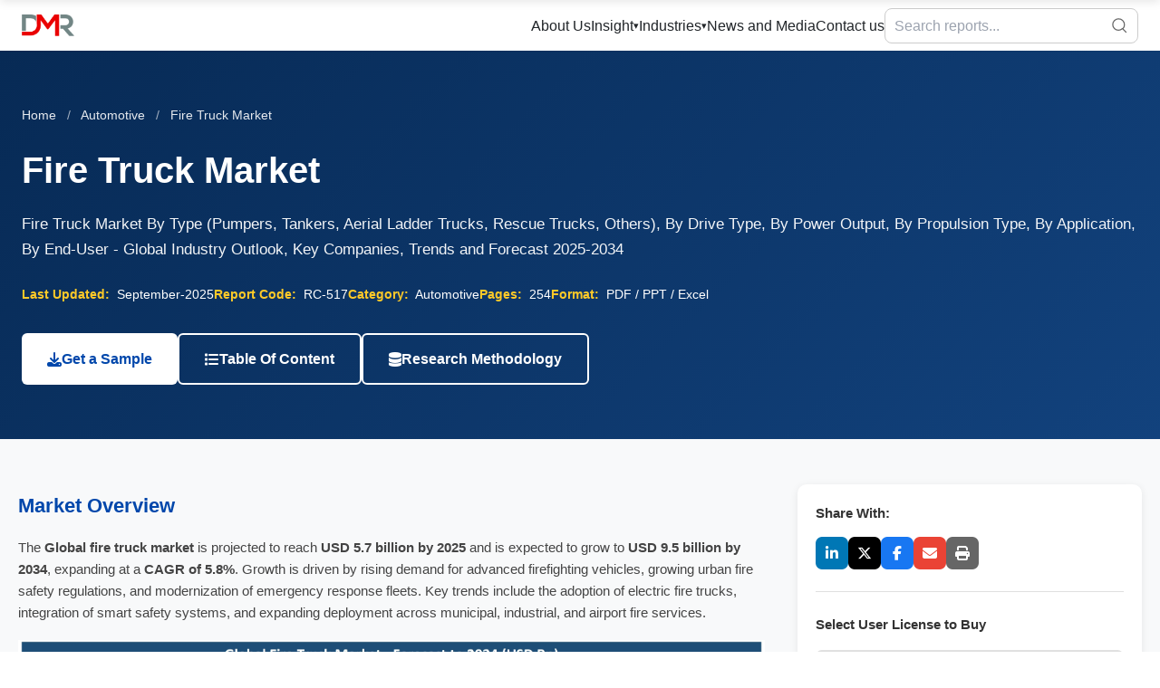

--- FILE ---
content_type: text/html; charset=utf-8
request_url: https://dimensionmarketresearch.com/report/fire-truck-market/
body_size: 41286
content:



<!DOCTYPE html>

<html lang="en" class="h-full">
<head><meta charset="UTF-8" /><meta name="robots" content="index, follow" /><meta name="viewport" content="width=device-width, initial-scale=1" /><meta name="title" content="Fire Truck Market Size, Share, Trends and Forecast 2034"><meta name="description" content="Fire Truck Market is projected to reach USD 5.7 billion by 2025 and is expected to grow to USD 9.5 billion by 2034, expanding at a CAGR of 5.8%. "><title>
	Fire Truck Market Size, Share, Trends and Forecast 2034
</title><meta name="twitter:widgets:csp" content="on" /><meta name="twitter:card" content="summary_large_image" /><meta id="metaTwitterTitle" name="twitter:title" content="Fire Truck Market Size, Share, Trends and Forecast 2034" /><meta id="metaTwitterDescription" name="twitter:description" content="Fire Truck Market is projected to reach USD 5.7 billion by 2025 and is expected to grow to USD 9.5 billion by 2034, expanding at a CAGR of 5.8%. " /><meta id="metaTwitterUrl" name="twitter:url" content="https://dimensionmarketresearch.com/report/fire-truck-market/" /><meta id="metaTwitterImage" name="twitter:image" content="https://dimensionmarketresearch.com/reportimage/Fire-Truck-Market-Regional-Analysis.jpg" /><meta name="twitter:site" content="@dimension_DMR" /><meta id="metaOgTitle" name="og:title" content="Fire Truck Market Size, Share, Trends and Forecast 2034" /><meta id="metaOgDescription" name="og:description" content="Fire Truck Market is projected to reach USD 5.7 billion by 2025 and is expected to grow to USD 9.5 billion by 2034, expanding at a CAGR of 5.8%. " /><meta name="og:type" content="website" /><meta id="metaOgUrl" name="og:url" content="https://dimensionmarketresearch.com/report/fire-truck-market/" /><meta name="og_site_name" property="og:site_name" content="Dimension Market Research" /><meta id="metaOgLan" name="og:locale" content="en_US" /><meta id="metaOgImage" name="og:image" content="https://dimensionmarketresearch.com/reportimage/Fire-Truck-Market-Regional-Analysis.jpg" />
    <meta name="keywords" content="Fire truck market,Firefighting vehicles,Fire truck industry,Emergency response vehicles,Fire engine market,Fire truck manufacturers,Aerial fire trucks,Fire truck sales,Fire apparatus market,Fire truck market trends">

    <link rel="stylesheet" href="../../NewCSS/styleNew.css" /><link rel="stylesheet" href="../../NewCSS/report.css" /><link rel="shortcut icon" type="image/x-icon" href="/images/logo.png" /><link rel="icon" type="image/x-icon" href="/images/logo.png" />


    <script src="https://code.jquery.com/jquery-3.6.0.min.js"></script>
    <meta name="google-site-verification" content="0IFAMVVGST0BcTCgW4DyQOl5rX8rytc4H7N0F9Nzv4k" /><meta name="msvalidate.01" content="03A015EF62A7B55EA832002D9A433486" /><link id="canonicalLink" rel="canonical" href="https://dimensionmarketresearch.com/report/fire-truck-market/" />
    <script async src="https://www.googletagmanager.com/gtag/js?id=G-L6HV8Z3TZJ"></script>

    <script type="application/ld+json">{
  "@context": "https://schema.org",
  "@type": "Product",
  "name": "Fire Truck Market",
  "image": "https://dimensionmarketresearch.com/images/DMRImage.jpg",
  "description": "Fire Truck Market is projected to reach USD 5.7 billion by 2025 and is expected to grow to USD 9.5 billion by 2034, expanding at a CAGR of 5.8%. ",
  "url": "https://dimensionmarketresearch.com/report/fire-truck-market/",
  "brand": {
    "@type": "Brand",
    "name": "Dimension Market Research",
    "url": "https://dimensionmarketresearch.com/"
  },
  "category": "Market Research Report",
  "offers": {
    "@type": "Offer",
    "price": 1590,
    "priceCurrency": "USD",
    "availability": "http://schema.org/InStock"
  },
  "aggregateRating": {
    "@type": "AggregateRating",
    "ratingValue": "4.8",
    "reviewCount": "234"
  }
}</script>
<script type="application/ld+json">{
  "@context": "https://schema.org",
  "@type": "BreadcrumbList",
  "itemListElement": [
    {
      "@type": "ListItem",
      "position": 1,
      "name": "Home",
      "item": "https://dimensionmarketresearch.com/"
    },
    {
      "@type": "ListItem",
      "position": 2,
      "name": "Reports",
      "item": "https://dimensionmarketresearch.com/report/"
    },
    {
      "@type": "ListItem",
      "position": 3,
      "name": "Fire Truck Market",
      "item": "https://dimensionmarketresearch.com/report/fire-truck-market/"
    }
  ]
}</script>
<script type="application/ld+json">{
  "@context": "https://schema.org",
  "@type": "Article",
  "mainEntityOfPage": {
    "@type": "WebPage",
    "@id": "https://dimensionmarketresearch.com/report/fire-truck-market/"
  },
  "headline": "Fire Truck Market Size, Share, Trends and Forecast 2034",
  "description": "Fire Truck Market is projected to reach USD 5.7 billion by 2025 and is expected to grow to USD 9.5 billion by 2034, expanding at a CAGR of 5.8%. ",
  "image": {
    "@type": "ImageObject",
    "url": "https://dimensionmarketresearch.com/reportimage/Fire-Truck-Market-Regional-Analysis.jpg",
    "width": 2020,
    "height": 1590
  },
  "author": {
    "@type": "Organization",
    "name": "Dimension Market Research",
    "url": "https://dimensionmarketresearch.com/"
  },
  "publisher": {
    "@type": "Organization",
    "name": "Dimension Market Research",
    "logo": {
      "@type": "ImageObject",
      "url": "https://dimensionmarketresearch.com/images/logo.png"
    }
  },
  "datePublished": "2025-09-08",
  "dateModified": "2025-09-08"
}</script>
<script type="application/ld+json">{
  "@context": "https://schema.org",
  "@type": "FAQPage",
  "mainEntity": [
    {
      "@type": "Question",
      "name": "How big is the global fire truck market?",
      "acceptedAnswer": {
        "@type": "Answer",
        "text": "The global fire truck market size is estimated to have a value of USD 5.7 billion in 2025 and is expected to reach USD 9.5 billion by the end of 2034."
      }
    },
    {
      "@type": "Question",
      "name": "What is the size of the US fire truck market?",
      "acceptedAnswer": {
        "@type": "Answer",
        "text": "The US fire truck market is projected to be valued at USD 1.5 billion in 2025. It is expected to witness subsequent growth in the upcoming period as it holds USD 2.5 billion in 2034 at a CAGR of 5.4%."
      }
    },
    {
      "@type": "Question",
      "name": "Which region accounted for the largest global fire truck market?",
      "acceptedAnswer": {
        "@type": "Answer",
        "text": "North America is expected to have the largest market share in the global fire truck market, with a share of about 32.0% in 2025."
      }
    },
    {
      "@type": "Question",
      "name": "Who are the key players in the global fire truck market?",
      "acceptedAnswer": {
        "@type": "Answer",
        "text": "Some of the major key players in the global fire truck market are Rosenbauer, Oshkosh Corporation (Pierce Manufacturing), Magirus GmbH, E-ONE, Inc., Morita Holdings Corporation, REV Group, Ferrara Fire Apparatus, HME Incorporated, W.S. Darley & Co., Spartan Emergency Response, Isuzu Motors Ltd., Gimaex, Tatra Trucks, Scania AB, Bronto Skylift, Sutphen Corporation, and Others."
      }
    },
    {
      "@type": "Question",
      "name": "What is the growth rate of the global fire truck market?",
      "acceptedAnswer": {
        "@type": "Answer",
        "text": "The market is growing at a CAGR of 5.8 percent over the forecasted period."
      }
    }
  ]
}</script>
<script type="application/ld+json">{
  "@context": "https://schema.org",
  "@type": "Dataset",
  "name": "Fire Truck Market",
  "headline": "Fire Truck Market Size, Share, Trends and Forecast 2034",
  "description": "Fire Truck Market is projected to reach USD 5.7 billion by 2025 and is expected to grow to USD 9.5 billion by 2034, expanding at a CAGR of 5.8%. ",
  "url": "https://dimensionmarketresearch.com/report/fire-truck-market/",
  "license": "https://dimensionmarketresearch.com/privacy-policy",
  "keywords": "Fire truck market,Firefighting vehicles,Fire truck industry,Emergency response vehicles,Fire engine market,Fire truck manufacturers,Aerial fire trucks,Fire truck sales,Fire apparatus market,Fire truck market trends",
  "temporalCoverage": "2025 - 2035",
  "distribution": [
    {
      "@type": "DataDownload",
      "encodingFormat": "pdf,excel,csv,ppt",
      "contentUrl": "https://dimensionmarketresearch.com/"
    }
  ],
  "creator": {
    "@type": "Organization",
    "url": "https://dimensionmarketresearch.com/",
    "name": "Dimension Market Research",
    "logo": {
      "@type": "ImageObject",
      "url": "https://dimensionmarketresearch.com/images/logo.png"
    }
  }
}</script>


    <script src="/js/report.js" defer></script>

    <script>
        window.dataLayer = window.dataLayer || [];
        function gtag() { dataLayer.push(arguments); }
        gtag('js', new Date());
        gtag('config', 'G-L6HV8Z3TZJ');
    </script>
    <script type="application/ld+json">
{
  "@context": "https://schema.org",
  "@type": "Organization",
  "name": "Dimension Market Research",
  "alternateName": "DMR",
  "url": "https://dimensionmarketresearch.com/",
  "logo": "https://dimensionmarketresearch.com/images/logo.png",
  "contactPoint": [
    {
      "@type": "ContactPoint",
      "telephone": "+1-123-456-4562",
      "contactType": "Customer Support",
      "contactOption": "TollFree",
      "areaServed": ["US", "GB", "CA", "FR", "DE", "IT", "JP"],
      "availableLanguage": "en-US"
    },
    {
      "@type": "ContactPoint",
      "telephone": "+1-732-369-9777",
      "contactType": "Sales",
      "contactOption": "TollFree",
      "areaServed": ["US", "GB", "CA", "FR", "DE", "IT", "JP"],
      "availableLanguage": "en-US"
    }
  ],
  "sameAs": [
    "https://www.facebook.com/dimensionmarketresearch/",
    "https://www.linkedin.com/company/dimension-market-research/"
  ],
  "areaServed": ["US", "GB", "CA", "FR", "DE", "IT", "JP"],
  "address": {
    "@type": "PostalAddress",
    "streetAddress": "957 Route 33, Suite 12 #308",
    "addressLocality": "Hamilton Square",
    "addressRegion": "NJ",
    "postalCode": "08690",
    "addressCountry": "US"
  }
}
    </script>
</head>

<body onload="LoadUrl(); PrintData();">
    <form name="form1" method="post" action="./" id="form1">
<div>
<input type="hidden" name="__EVENTTARGET" id="__EVENTTARGET" value="" />
<input type="hidden" name="__EVENTARGUMENT" id="__EVENTARGUMENT" value="" />
<input type="hidden" name="__VIEWSTATE" id="__VIEWSTATE" value="/[base64]/[base64]" />
</div>

<script type="text/javascript">
//<![CDATA[
var theForm = document.forms['form1'];
if (!theForm) {
    theForm = document.form1;
}
function __doPostBack(eventTarget, eventArgument) {
    if (!theForm.onsubmit || (theForm.onsubmit() != false)) {
        theForm.__EVENTTARGET.value = eventTarget;
        theForm.__EVENTARGUMENT.value = eventArgument;
        theForm.submit();
    }
}
//]]>
</script>


<div>

	<input type="hidden" name="__VIEWSTATEGENERATOR" id="__VIEWSTATEGENERATOR" value="1C8BD2A4" />
</div>
        <div>
            <header class="code-section bg-white shadow-sm sticky top-0 z-50" id="global-header">
                <div class="container mx-auto px-4">

                    <!-- DESKTOP + MOBILE HEADER AREA -->
                    <div class="flex items-center justify-between h-28">

                        <!-- Logo -->
                        <a href="/" class="flex-shrink-0">
                            <img alt="Dimension Market Research" class="h-28 py-2" src="/DMRIMAGE/DMR_logo.png" />
                        </a>

                        <!-- 🔴 MOBILE SEARCH BAR CENTER (UPDATED) -->
                        <div class="flex lg:hidden items-center bg-gray-100 border border-gray-300 rounded-lg px-3 py-2 
                            mx-4 w-full">
                            <input type="text" placeholder="Search..." id="txtsearchres"
                                class="flex-1 bg-transparent text-sm outline-none" />

                            <!-- Your SVG Search Icon -->
                            <svg onclick="funcsearch()" xmlns="http://www.w3.org/2000/svg" fill="none"
                                viewBox="0 0 24 24" stroke-width="1.5"
                                stroke="currentColor" class="w-5 h-5 text-gray-600">
                                <path stroke-linecap="round" stroke-linejoin="round"
                                    d="M21 21l-4.35-4.35m0 0A7.5 
                            7.5 0 105.64 5.64a7.5 7.5 0 
                            0010.61 10.61z" />
                            </svg>
                        </div>
                        <!-- END MOBILE SEARCH -->

                        <!-- Desktop Navigation -->
                        <nav class="my-nav hidden lg:flex">

                            <a class="nav-link" href="/about-us">About Us</a>

                            <!-- Insight DROPDOWN -->
                            <div class="dropdown-robust" id="drop-services">
                                <a class="nav-link nav-trigger" href="#">Insight <span class="caret">▾</span></a>

                                <div class="dropdown-panel service-panel">
                                    <a class="item" href="/latest-reports">Latest Reports</a>
                                    <a class="item" href="/trending-reports">Trending Reports</a>
                                </div>
                            </div>

                            <!-- INDUSTRIES DROPDOWN -->
                            <div class="dropdown-robust" id="drop-industries">
                                <a class="nav-link nav-trigger" href="#">Industries <span class="caret">▾</span></a>

                                <div class="dropdown-panel industries-panel">
                                    <div class="industries-grid">
                                          <div class='col-sm-6 col-lg-4 mb-4'>   <a class='dropdown-item' href='/reports/aerospace-defence/'>Aerospace & Defence </a>   </div>  <div class='col-sm-6 col-lg-4 mb-4'>   <a class='dropdown-item' href='/reports/agriculture-horticulture/'>Agriculture & Horticulture </a>   </div>  <div class='col-sm-6 col-lg-4 mb-4'>   <a class='dropdown-item' href='/reports/automotive/'>Automotive </a>   </div>  <div class='col-sm-6 col-lg-4 mb-4'>   <a class='dropdown-item' href='/reports/bfsi-education/'>BFSI & Education </a>   </div>  <div class='col-sm-6 col-lg-4 mb-4'>   <a class='dropdown-item' href='/reports/chemical-material/'>Chemical & Material </a>   </div>  <div class='col-sm-6 col-lg-4 mb-4'>   <a class='dropdown-item' href='/reports/consumer-goods/'>Consumer Goods </a>   </div>  <div class='col-sm-6 col-lg-4 mb-4'>   <a class='dropdown-item' href='/reports/electrical-semiconductor/'>Electrical & Semiconductor </a>   </div>  <div class='col-sm-6 col-lg-4 mb-4'>   <a class='dropdown-item' href='/reports/ict-tmt/'>ICT & TMT </a>   </div>  <div class='col-sm-6 col-lg-4 mb-4'>   <a class='dropdown-item' href='/reports/energy-power/'>Energy & Power </a>   </div>  <div class='col-sm-6 col-lg-4 mb-4'>   <a class='dropdown-item' href='/reports/food-beverages/'>Food & Beverages </a>   </div>  <div class='col-sm-6 col-lg-4 mb-4'>   <a class='dropdown-item' href='/reports/industry-automation-equipment/'>Industry Automation & Equipment </a>   </div>  <div class='col-sm-6 col-lg-4 mb-4'>   <a class='dropdown-item' href='/reports/manufacturing-construction/'>Manufacturing & Construction </a>   </div>  <div class='col-sm-6 col-lg-4 mb-4'>   <a class='dropdown-item' href='/reports/medical-devices-healthcare-it/'>Medical Devices & Healthcare IT </a>   </div>  <div class='col-sm-6 col-lg-4 mb-4'>   <a class='dropdown-item' href='/reports/metals-minerals/'>Metals & Minerals </a>   </div>  <div class='col-sm-6 col-lg-4 mb-4'>   <a class='dropdown-item' href='/reports/packaging-logistics/'>Packaging & Logistics </a>   </div>  <div class='col-sm-6 col-lg-4 mb-4'>   <a class='dropdown-item' href='/reports/pharmaceuticals-healthcare/'>Pharmaceuticals & Healthcare </a>   </div>  <div class='col-sm-6 col-lg-4 mb-4'>   <a class='dropdown-item' href='/reports/sports-fitness/'>Sports & Fitness </a>   </div>
                                    </div>
                                </div>
                            </div>

                            <a class="nav-link" href="/news-and-media">News and Media</a>
                            <a class="nav-link" href="/contact-us">Contact us</a>

                            <!-- Desktop Search -->
                            <div style="display: flex; align-items: center; background: white; border: 1px solid #ccc; border-radius: 8px; padding: 6px 10px; width: 280px;">
                                <input type="text" id="txtsearch" placeholder="Search reports..." style="border: 0; outline: none; flex: 1;" required />

                                <svg onclick="funcsearch()" xmlns="http://www.w3.org/2000/svg" fill="none"
                                    viewBox="0 0 24 24" stroke-width="1.5"
                                    stroke="currentColor" style="width: 20px; height: 20px; color: #666;">
                                    <path stroke-linecap="round" stroke-linejoin="round"
                                        d="M21 21l-4.35-4.35m0 0A7.5 7.5 
                                0 105.64 5.64a7.5 7.5 0 0010.61 10.61z" />
                                </svg>
                            </div>

                        </nav>

                        <!-- Mobile Menu Toggle -->
                        <button class="lg:hidden text-[var(--dark-text-color)] p-2"
                            data-landingsite-mobile-menu-toggle="" aria-label="Open mobile menu">
                            <i aria-hidden="true" class="fa-solid fa-bars text-2xl"></i>
                        </button>

                    </div>

                    <!-- Mobile Navigation -->
                    <nav class="hidden lg:hidden pb-4" data-landingsite-mobile-menu="">
                        <div class="flex flex-col space-y-3">

                            <a class="text-gray-800 font-medium py-2" href="about-us">About Us</a>

                            <details class="bg-gray-50 rounded p-2">
                                <summary class="cursor-pointer text-gray-800 font-medium py-2">
                                    Insight
                                </summary>
                                <div class="pl-4 mt-2 flex flex-col space-y-2">
                                    <a href="/latest-reports" class="text-gray-700">Latest Reports</a>
                                    <a href="/trending-reports" class="text-gray-700">Trending Reports</a>
                                </div>
                            </details>

                            <details class="bg-gray-50 rounded p-2">
                                <summary class="cursor-pointer text-gray-800 font-medium py-2">
                                    Industries
                                </summary>
                                <div class="pl-4 mt-2 grid grid-cols-2 gap-2">
                                      <div class='col-sm-6 col-lg-4 mb-4'>   <a class='dropdown-item' href='/reports/aerospace-defence/'>Aerospace & Defence </a>   </div>  <div class='col-sm-6 col-lg-4 mb-4'>   <a class='dropdown-item' href='/reports/agriculture-horticulture/'>Agriculture & Horticulture </a>   </div>  <div class='col-sm-6 col-lg-4 mb-4'>   <a class='dropdown-item' href='/reports/automotive/'>Automotive </a>   </div>  <div class='col-sm-6 col-lg-4 mb-4'>   <a class='dropdown-item' href='/reports/bfsi-education/'>BFSI & Education </a>   </div>  <div class='col-sm-6 col-lg-4 mb-4'>   <a class='dropdown-item' href='/reports/chemical-material/'>Chemical & Material </a>   </div>  <div class='col-sm-6 col-lg-4 mb-4'>   <a class='dropdown-item' href='/reports/consumer-goods/'>Consumer Goods </a>   </div>  <div class='col-sm-6 col-lg-4 mb-4'>   <a class='dropdown-item' href='/reports/electrical-semiconductor/'>Electrical & Semiconductor </a>   </div>  <div class='col-sm-6 col-lg-4 mb-4'>   <a class='dropdown-item' href='/reports/ict-tmt/'>ICT & TMT </a>   </div>  <div class='col-sm-6 col-lg-4 mb-4'>   <a class='dropdown-item' href='/reports/energy-power/'>Energy & Power </a>   </div>  <div class='col-sm-6 col-lg-4 mb-4'>   <a class='dropdown-item' href='/reports/food-beverages/'>Food & Beverages </a>   </div>  <div class='col-sm-6 col-lg-4 mb-4'>   <a class='dropdown-item' href='/reports/industry-automation-equipment/'>Industry Automation & Equipment </a>   </div>  <div class='col-sm-6 col-lg-4 mb-4'>   <a class='dropdown-item' href='/reports/manufacturing-construction/'>Manufacturing & Construction </a>   </div>  <div class='col-sm-6 col-lg-4 mb-4'>   <a class='dropdown-item' href='/reports/medical-devices-healthcare-it/'>Medical Devices & Healthcare IT </a>   </div>  <div class='col-sm-6 col-lg-4 mb-4'>   <a class='dropdown-item' href='/reports/metals-minerals/'>Metals & Minerals </a>   </div>  <div class='col-sm-6 col-lg-4 mb-4'>   <a class='dropdown-item' href='/reports/packaging-logistics/'>Packaging & Logistics </a>   </div>  <div class='col-sm-6 col-lg-4 mb-4'>   <a class='dropdown-item' href='/reports/pharmaceuticals-healthcare/'>Pharmaceuticals & Healthcare </a>   </div>  <div class='col-sm-6 col-lg-4 mb-4'>   <a class='dropdown-item' href='/reports/sports-fitness/'>Sports & Fitness </a>   </div>
                                </div>
                            </details>

                            <a class="text-gray-800 font-medium py-2" href="/news-and-media">News and Media</a>
                            <a class="text-gray-800 font-medium py-2" href="/contact-us">Contact Us</a>

                        </div>
                    </nav>

                </div>
            </header>
        </div>
        <main>
            <div class="sticky-header" id="stickyHeader">

                <div class="sticky-container">

                    <div class="sticky-left">
                        <a href="/">
                            <img src="/DMRIMAGE/DMR_logo.png" class="sticky-logo" alt="DMR Logo"></a>
                        <span class="sticky-title">Fire Truck Market</span>
                    </div>

                    <div class="sticky-right">
                        <a href="/download-excerpt/fire-truck-market/" class="sticky-btn-two">Download Report's Excerpt</a>
                        <a href="/request-sample/fire-truck-market/" class="sticky-btn">Get Free Sample</a>
                    </div>

                </div>

                <div class="scroll-progress"></div>
            </div>



            <section class="hero-section">
                <div class="hero-container">
                    <div class="hero-content">
                        <nav class="breadcrumb">
                            <a href="/">Home</a>
                            <span class="separator">/</span>
                            
                            <a href='/reports/automotive'>Automotive</a>
                            <span class="separator">/</span>
                            <span>Fire Truck Market</span>
                        </nav>

                        <h1 class="hero-title">Fire Truck Market</h1>

                        <p class="hero-description">Fire Truck Market By Type (Pumpers, Tankers, Aerial Ladder Trucks, Rescue Trucks, Others), By Drive Type, By Power Output, By Propulsion Type, By Application, By End-User  - Global Industry Outlook, Key Companies, Trends and Forecast 2025-2034</p>

                        <div class="hero-meta">
                            <div class="meta-item">
                                <strong>Last Updated:</strong> September-2025
                            </div>
                            <div class="meta-item">
                                <strong>Report Code:</strong> RC-517
                            </div>
                            <div class="meta-item">
                                <strong>Category:</strong> <a href='/reports/automotive'>Automotive</a>
                            </div>
                            <div class="meta-item">
                                <strong>Pages:</strong> 254
                            </div>

                            <div class="meta-item">
                                <strong>Format:</strong> PDF / PPT / Excel
                   
                            </div>
                        </div>

                        <div class="hero-buttons">
                            <a href="/request-sample/fire-truck-market/" class="btn btn-primary">
                                <i class="fas fa-download"></i>Get a Sample
                   
                            </a>
                            <a href="/table-of-content/fire-truck-market/" class="btn btn-secondary">
                                <i class="fas fa-list"></i>Table Of Content
                   
                            </a>
                            <a href="/research-methodology/fire-truck-market/" class="btn btn-secondary">
                                <i class="fas fa-database"></i>Research Methodology
                   
                            </a>
                        </div>
                    </div>

                </div>
            </section>

            <!-- Stats Section -->
            

            <!-- Main Content Section -->
            <section class="content-section">
                <div class="content-container">
                    <div class="main-content">

                        
                        <h2 class="section-title"><b>Market Overview</b></h2>

<p class="section-text">The <strong>Global fire truck market</strong> is projected to reach <strong>USD 5.7 billion by 2025</strong> and is expected to grow to <strong>USD 9.5 billion by 2034</strong>, expanding at a <strong>CAGR of 5.8%</strong>. Growth is driven by rising demand for advanced firefighting vehicles, growing urban fire safety regulations, and modernization of emergency response fleets. Key trends include the adoption of electric fire trucks, integration of smart safety systems, and expanding deployment across municipal, industrial, and airport fire services.</p>
<p class="section-text"><img src="https://dimensionmarketresearch.com/reportimage/global-fire-truck-market---forecast-to-2034.webp" alt="Global Fire Truck Market forecast to 2034" />
                           <p style='margin-top: 10px;font-family: Inter;font-size: 15px;color: #333;text-align: center;font-weight: 600;'>
                               <span style='background:#f0f0f0;border-radius:50%; padding:2px 6px; margin-right:4px;'>ℹ</span>
                               To learn more about this report – 
                               <a href='/request-sample/fire-truck-market/' style='color:rgb(65, 63, 206); text-decoration:none !important;'>
                                    Download Your Free Sample Report Here
                               </a>
                           </p></p>

<p class="section-text">A fire truck, also referred to as a fire engine or firefighting apparatus, is a specialized vehicle designed primarily for firefighting operations and emergency response. Equipped with water pumps, hoses, ladders, and various rescue tools, fire trucks serve as mobile command centers during emergencies.</p>

<p class="section-text">Depending on the model and use case, these vehicles may also include onboard water tanks, foam systems, breathing apparatus, thermal imaging cameras, and hydraulic rescue equipment to support complex firefighting and rescue missions. Some fire trucks are configured for specific tasks such as aerial rescue, hazardous material handling, or wildland fire suppression, making them critical assets for municipal fire departments, industrial facilities, airports, and defense sectors.</p>

<p class="section-text">The global fire truck market represents a crucial segment within the broader emergency response and public safety industry, driven by the rising incidence of fire-related emergencies, urbanization, and stricter safety regulations globally. Increasing infrastructure development and industrialization in emerging economies are prompting governments to invest in advanced firefighting fleets, while smart city initiatives are pushing the adoption of technologically advanced fire engines equipped with telemetry, GPS, and real-time communication tools. Municipalities across developed regions are also focusing on the replacement of aging fleets with eco-friendly and more efficient vehicles, further contributing to the market’s growth momentum.</p>
<p class="section-text"><img src="https://dimensionmarketresearch.com/reportimage/global-fire-truck-market-growth-analysis.webp"alt="Global Fire Truck Market Growth Analysis"/>
                           <p style='margin-top: 10px;font-family: Inter;font-size: 15px;color: #333;text-align: center;font-weight: 600;'>
                               <span style='background:#f0f0f0;border-radius:50%; padding:2px 6px; margin-right:4px;'>ℹ</span>
                               To learn more about this report – 
                               <a href='/request-sample/fire-truck-market/' style='color:rgb(65, 63, 206); text-decoration:none !important;'>
                                    Download Your Free Sample Report Here
                               </a>
                           </p></p>

<p class="section-text">In addition to growing urban risk factors, the market is being influenced by evolving vehicle technology, such as electric and hybrid fire trucks, which are gaining traction in Europe and North America due to sustainability mandates. Furthermore, innovations like high-reach aerial platforms, rapid intervention vehicles, and AI-enabled fire suppression systems are reshaping fleet procurement strategies across defense and industrial sectors.</p>

<p class="section-text">Regional fire truck manufacturers are also expanding their global footprint by forming strategic partnerships and engaging in joint ventures, reflecting a more competitive and consolidated landscape. As a result, the global fire truck market continues to evolve, offering increased operational versatility and integration with modern emergency management systems.</p>

<h3 class="section-title-h3"><b>The US </b><b>Fire Truck </b><b>Market</b></h3>

<p class="section-text"><b>The U.S. Fire Truck Market size is projected to be valued at USD 1.5 billion in 2025. It is further expected to witness subsequent growth in the upcoming period, holding USD 2.5 billion in 2034 at a CAGR of 5.4%.</b></p>

<p class="section-text">The United States fire truck market holds a dominant position in the global landscape, driven by a robust network of municipal fire departments, advanced infrastructure, and stringent fire safety regulations. With thousands of urban and rural fire stations across the country, the demand for high-performance firefighting vehicles remains consistently strong. American fire truck manufacturers focus on producing pumper trucks, ladder trucks, aerial platforms, and rescue apparatus tailored for specific emergency scenarios.</p>
<p class="section-text"><img src="https://dimensionmarketresearch.com/reportimage/the-us-fire-truck-market-growth-analysis.webp" alt="The US Fire Truck Market Growth Analysis" />
                           <p style='margin-top: 10px;font-family: Inter;font-size: 15px;color: #333;text-align: center;font-weight: 600;'>
                               <span style='background:#f0f0f0;border-radius:50%; padding:2px 6px; margin-right:4px;'>ℹ</span>
                               To learn more about this report – 
                               <a href='/request-sample/fire-truck-market/' style='color:rgb(65, 63, 206); text-decoration:none !important;'>
                                    Download Your Free Sample Report Here
                               </a>
                           </p></p>

<p class="section-text">These fire engines are often equipped with cutting-edge features such as high-capacity water pumps, compressed air foam systems, thermal imaging technology, and NFPA-compliant safety systems. Fleet modernization efforts, along with federal and state funding for public safety infrastructure, continue to fuel the adoption of technologically advanced fire rescue vehicles across U.S. cities, suburbs, and industrial zones.</p>

<p class="section-text">In recent years, the U.S. has also seen a shift toward incorporating electric fire trucks and hybrid drive systems, especially in eco-conscious municipalities like Los Angeles and New York. Demand is growing for multifunctional apparatus that can perform in congested urban environments, wildland firefighting operations, and hazardous material incidents. Specialty fire trucks such as ARFF (Aircraft Rescue and Firefighting) units are also gaining traction at major airports due to FAA safety mandates.</p>

<p class="section-text">The presence of leading manufacturers like Pierce Manufacturing, E-ONE, and Spartan Emergency Response has enabled the U.S. to set high industry benchmarks in both equipment innovation and emergency vehicle design. As smart city initiatives expand, the integration of GPS tracking, real-time diagnostics, and digital communication systems in fire engines is expected to further enhance the effectiveness of the country’s emergency response capabilities.</p>

<h3 class="section-title-h3"><b>The Europe </b><b>Fire Truck </b><b>Market</b></h3>

<p class="section-text"><b>The Europe fire truck market is projected to be valued at approximately USD 1.4 billion in 2025,</b> making it one of the key regions in the global firefighting vehicle industry. This substantial market size reflects the region's strong emphasis on public safety infrastructure, rigorous enforcement of fire safety regulations, and steady government investments in modernizing emergency response fleets.</p>

<p class="section-text">Major countries such as Germany, France, the UK, and the Nordics are leading the charge with ongoing upgrades to municipal fleets, integration of smart technologies, and growing deployment of multifunctional fire apparatus. Additionally, Europe's advanced manufacturing base, with key players like Rosenbauer and Magirus GmbH, provides a competitive advantage in both innovation and localized supply.</p>

<p class="section-text"><b>With an estimated CAGR of 5.5% through 2034,</b> the European fire truck market is expected to experience stable and sustained growth. This trajectory is largely supported by the region’s strong push toward sustainability, including the growing adoption of electric and hybrid fire trucks in urban centers. EU climate policies and carbon-neutral goals are further accelerating the shift toward eco-friendly emergency vehicles, particularly in cities with green mobility mandates.</p>

<p class="section-text">Moreover, rising concerns over wildfire management in Southern and Eastern Europe, integrated with increased airport safety measures and industrial fire preparedness, are contributing to the demand for specialized fire apparatus. As a result, Europe continues to evolve as a forward-thinking and regulation-driven market for next-generation firefighting solutions.</p>

<h3 class="section-title-h3"><b>The Japan </b><b>Fire Truck </b><b>Market</b></h3>

<p class="section-text"><b>Japan’s fire truck market is projected to reach approximately USD 300 million in 2025,</b> reflecting its steady position within the global emergency response vehicle landscape. While smaller in absolute terms compared to regions like North America or Europe, Japan’s market is characterized by its high standards of vehicle quality, technological innovation, and consistent replacement cycles.</p>

<p class="section-text">The country’s dense urban infrastructure demands compact, maneuverable fire trucks equipped with precision technology to navigate tight spaces and high-rise environments. Japanese manufacturers, led by firms like Morita Holdings Corporation and Isuzu Motors, focus on building highly customized vehicles that meet stringent safety, operational, and environmental standards. Municipal fire departments across the nation routinely invest in new apparatus to maintain rapid response capabilities and uphold disaster preparedness in the face of risks such as urban fires, industrial accidents, and natural disasters like earthquakes.</p>

<p class="section-text"><b>With a projected CAGR of 4.8% through 2034,</b> the Japanese fire truck market is expected to grow at a stable pace, driven by factors such as increased attention to aging fleet replacement and investments in smart firefighting solutions. As Japan continues to prioritize urban safety and resilience, there is a rising interest in integrating digital technologies, telematics, and eco-efficient propulsion systems into fire apparatus.</p>

<p class="section-text">While electric fire trucks are still in their early adoption phase, Japan’s commitment to low-emission transportation aligns with the gradual shift toward more sustainable emergency vehicles. Furthermore, as the country expands its airport and industrial safety infrastructure, demand for specialized units like ARFF (Aircraft Rescue and Firefighting) trucks is expected to increase, supporting long-term growth in both public and private sector applications.</p>

<h2 class="section-title"><b>Global Fire Truck Market: Key Takeaways</b></h2>

<ul>
	
<li><b>Market Value:&nbsp;</b>The global fire truck market size is expected to reach a value of&nbsp;<strong>USD 9.5 billion&nbsp;by 2034</strong> from a base value of&nbsp;<strong>USD 5.7 billion&nbsp;in 2025</strong> at a&nbsp;<strong>CAGR of 5.8%</strong>.</li>
	
<li><b>By Type Segment Analysis:</b>&nbsp;Pumpers are anticipated to dominate the type segment, capturing&nbsp;38.0%&nbsp;of the total market share in 2025.</li>
	
<li><b>By Drive Type Segment Analysis:</b>&nbsp;4x2 type is poised to consolidate its dominance in the drive type segment, capturing&nbsp;39.0%&nbsp;of the total market share in 2025.</li>
	
<li><b>By Power Output Segment Analysis:</b>&nbsp;250–500 HP trucks are expected to maintain their dominance in the power output segment, capturing&nbsp;56.0%&nbsp;of the total market share in 2025.</li>
	
<li><b>By Propulsion Type Segment Analysis: </b>Diesel-powered type will lead in the propulsion type segment, capturing 88.0% of the market share in 2025.</li>
	
<li><b>By Application Segment Analysis: </b>Municipal Fire Departments will dominate the application segment, capturing 65.0% of the market share in 2025.</li>
	
<li><b>By End-User Segment Analysis: </b>Public Sector will dominate the end-user segment, capturing 72.0% of the market share in 2025.</li>
	
<li><b>Regional Analysis:</b>&nbsp;North America is anticipated to lead the global fire truck market landscape with&nbsp;32.0%&nbsp;of total global market revenue in 2025.</li>
	
<li><b>Key Players:&nbsp;</b>Some key players in the global fire truck market are Rosenbauer, Oshkosh Corporation (Pierce Manufacturing), Magirus GmbH, E-ONE, Inc., Morita Holdings Corporation, REV Group, Ferrara Fire Apparatus, HME Incorporated, W.S. Darley &amp; Co., Spartan Emergency Response, Isuzu Motors Ltd., Gimaex, Tatra Trucks, Scania AB, Bronto Skylift, Sutphen Corporation, and Others.</li>
</ul>

<h2 class="section-title"><b>Global Fire Truck Market: Use Cases</b></h2>

<ul>
	
<li><b>Urban Firefighting and Municipal Emergency Response:</b> Municipal fire departments form the backbone of the global fire truck market, with urban firefighting representing the most prominent use case. Cities with dense populations and high-rise structures require reliable and versatile emergency response vehicles capable of handling structural fires, vehicular accidents, and medical emergencies. These departments heavily invest in pumper fire trucks, aerial ladder trucks, and combination fire engines equipped with high-pressure water pumps, foam systems, and <a href="https://dimensionmarketresearch.com/report/thermal-imaging-market/">thermal imaging</a> tools. Advanced fire apparatus used in this setting often integrate GPS-based dispatch systems, real-time incident mapping, and onboard rescue equipment, enabling quick response to fire alarms in congested cityscapes. As urban areas expand, fire departments are also prioritizing fleet modernization, upgrading to eco-friendly hybrid or electric fire engines to comply with emissions regulations while maintaining operational efficiency.</li>
	
<li><b>Industrial and Hazardous Facility Fire Protection:</b> Another critical application of fire trucks lies within industrial zones, chemical plants, and energy facilities that face elevated fire and explosion risks. These environments demand heavy-duty fire trucks fitted with chemical suppression systems, high-capacity foam tanks, and advanced fire suppression monitors. Specialized industrial fire trucks are deployed for handling oil and gas fires, toxic spills, and complex industrial incidents, where conventional municipal fire engines may not suffice. Vehicles are often customized for Class B fire hazards and equipped with dry powder systems, air filtration units, and radiation-resistant materials. The deployment of tailored fire rescue apparatus in industrial fire safety strategies plays a vital role in preventing operational downtime and ensuring compliance with workplace safety laws.</li>
	
<li><b>Airport Rescue and Firefighting Operations (ARFF):</b> Airports represent a unique use case for fire trucks, requiring rapid-response vehicles designed to manage high-risk aviation incidents. Aircraft Rescue and Firefighting (ARFF) vehicles are equipped with high-reach extendable turrets, foam suppression systems, and onboard extinguishing agents for dealing with jet fuel fires and runway emergencies. These specialized fire engines are built to accelerate quickly, often reaching fire scenes within seconds of an incident, ensuring passenger safety and preventing escalation. International Civil Aviation Organization (ICAO) regulations mandate specific capabilities for airport fire trucks, including off-road maneuverability, thermal detection, and high-volume foam discharge. With global air travel rebounding, demand for ARFF vehicles is expected to surge, especially in emerging economies expanding their airport infrastructure.</li>
	
<li><b>Wildland and Rural Fire Suppression:</b> In regions prone to forest fires and rural blaze outbreaks, wildland fire trucks serve as essential tools in firefighting efforts. Unlike traditional fire engines, these vehicles are lightweight, off-road capable, and designed for agility in remote terrains. They typically feature smaller water tanks, high-clearance suspension, and brush protection, enabling access to mountainous and forested areas. With the growing frequency and intensity of wildfires in countries like the United States, Australia, and parts of Europe, the need for rapid-response wildland firefighting apparatus has grown considerably. These fire trucks support not only initial suppression but also logistical support, backburning, and perimeter control during large-scale fire rescue operations. Equipped with heat-resistant coatings, pump-and-roll capabilities, and fire shelters, they offer frontline protection in wildfire management scenarios.</li>
</ul>

<h2 class="section-title"><b>Impact of Artificial Intelligence in the Fire Truck Market</b></h2>

<ul>
	
<li><b>Predict, Don’t React: AI-Powered Fire Risk Detection: </b>Fire trucks are no longer just reactive machines, they're becoming proactive warriors. With AI-driven predictive analytics, fire departments can now anticipate high-risk zones using historical fire data, weather patterns, and population density. The result is strategically positioned fleets, quicker dispatch decisions, and fewer seconds lost.</li>
	
<li><b>Smarter Dispatch, Faster Response: </b><a href="https://dimensionmarketresearch.com/report/artificial-intelligence-market/">Artificial Intelligence</a> is transforming emergency dispatch systems. AI algorithms analyze call volumes, traffic conditions, and fire severity to automatically route the closest available fire truck. These real-time adjustments lead to faster response times and optimized resource allocation, especially during city-wide emergencies.</li>
	
<li><b>AI + IoT = The Intelligent Fire Engine: </b>Today's fire trucks are mobile data hubs. Integrated with IoT sensors and AI processors, they self-diagnose engine health, track equipment usage, and even monitor firefighter vitals inside the vehicle. AI flags maintenance issues before breakdowns occur, minimizing downtime and enhancing operational safety.</li>
	
<li><b>Robotic Assistance and AI-Controlled Suppression: </b>Some advanced firefighting vehicles now come with robotic arms or autonomous suppression systems guided by AI. These systems assess fire behavior in real time, adjusting water pressure or foam concentration automatically, particularly useful in hazardous industrial fires or chemical spills.</li>
	
<li><b>Smart Navigation in Chaotic Environments: </b>AI-enabled fire trucks can learn from traffic data, road closures, and local event patterns to find the best route. Combined with augmented reality dashboards, drivers receive guided navigation through smoke-obstructed zones, cutting critical minutes from the journey.</li>
</ul>

<h3 class="section-title-h3"><b>The Future is Not Just Fireproof—It's AI-Enabled</b></h3>

<p class="section-text">AI is not replacing firefighters, it’s becoming their most powerful ally. As cities grow denser and emergencies become more complex, AI-driven fire trucks will define a new era of intelligent, data-backed firefighting.</p>

<h2 class="section-title"><b>Global Fire Truck Market: Stats &amp; Facts</b></h2>

<ul>
	
<li>
	
<h3 class="section-title-h3"><b>United States – U.S. Fire Administration (USFA), FEMA, NIST, BLS, National Fire Academy</b></h3>
	</li>
</ul>

<ul style="margin-left: 40px;">
	
<li>NFIRS captures an estimated 44% of all fire incidents reported by U.S. fire departments.</li>
	
<li>U.S. fire departments respond to approximately 6,200 fire-related deaths and 100,000 non-fatal fire injuries annually.</li>
	
<li>As of 2025, the U.S. had an estimated 1,216,600 firefighters, 27,228 fire departments, and 58,150 fire stations.</li>
	
<li>Fire departments respond to one fire every 23 seconds on average.</li>
	
<li>The economic burden of firefighter injuries is monitored through USFA and BLS collaboration.</li>
	
<li>NFPA 1710 provides benchmarks for staffing and response times for residential structure fires.</li>
	
<li>The Maui wildfires of August 2023 caused over USD 5.5 billion in rebuilding costs and USD 16 billion in total economic losses.</li>
	
<li>56 nations participated in the formation of a global fire service leadership network in 2024.</li>
	
<li>NIST has conducted over 50 years of fire safety research, beginning with the Federal Fire Prevention and Control Act of 1974.</li>
	
<li>NIST highlights significant gaps in accurate fire loss reporting due to inconsistent NFIRS usage.</li>
</ul>

<ul>
	
<li>
	
<h3 class="section-title-h3"><b>European Union – European Commission, European Parliament, European Environment Agency (EEA)</b></h3>
	</li>
</ul>

<ul style="margin-left: 40px;">
	
<li>The EU mandates that 100% of new urban buses sold by 2035 must be zero-emission.</li>
	
<li>CO₂ emissions from heavy-duty vehicles (including fire trucks) must be reduced by 90% by 2040.</li>
	
<li>Europe has approximately 290 million vehicles on its roads, of which only 6 million are zero-emission.</li>
	
<li>About 96.8% of light commercial vehicles (including utility trucks and fire support vehicles) still run on diesel.</li>
	
<li>Interim targets include CO₂ reductions of 45% by 2030 and 65% by 2035.</li>
	
<li>The EU defines heavy-duty vehicles to include trucks, trailers, and buses under its emissions framework.</li>
	
<li>The EEA manages environmental and transport data from 38 member and cooperating countries.</li>
	
<li>Europe experienced significantly intensified wildfire activity in the spring–summer of 2022, especially in France and Spain.</li>
</ul>

<ul>
	
<li>
	
<h3 class="section-title-h3"><b>Japan – Fire and Disaster Management Agency (FDMA), Tokyo Fire Department</b></h3>
	</li>
</ul>

<ul style="margin-left: 40px;">
	
<li>Japan had 894 fire headquarters, staffed by 155,000 career firefighters and operating 21,000 fire vehicles.</li>
	
<li>There were also over 920,000 volunteer firefighters using an additional 51,000 fire trucks.</li>
	
<li>The Tokyo Fire Department's 2019 fleet included 489 pumpers, 86 aerial ladder trucks, 40 rescue trucks, 259 ambulances, 10 fireboats, 93 command units, 7 helicopters, 20 motorcycles, and 12 firefighting robots.</li>
</ul>

<h2 class="section-title"><b>Global Fire Truck Market: Market Dynamics</b></h2>

<h3 class="section-title-h3"><b>Global Fire Truck Market: Driving Factors</b></h3>

<p class="section-text"><b>Stringent Fire Safety Regulations and Urban Expansion</b></p>

<p class="section-text">One of the key drivers in the global fire truck market is the tightening of fire safety standards across residential, commercial, and industrial sectors. Governments and regulatory bodies are enforcing updated building codes and emergency response protocols, especially in high-density urban areas. This has led to increased procurement of advanced fire apparatus, including aerial ladder trucks and multipurpose fire engines, by municipal and industrial fire departments. As urban sprawl continues, the need for high-capacity firefighting vehicles that can navigate both congested cities and suburban regions is accelerating demand.</p>

<p class="section-text"><b>Modernization of Municipal Emergency Fleets</b></p>

<p class="section-text">A significant driver is the global initiative to upgrade aging fire service fleets. Many cities, especially in North America, Europe, and parts of Asia, are replacing decades-old vehicles with modern fire rescue trucks that offer enhanced safety, telemetry, and integrated communication systems. These vehicles support rapid deployment and come equipped with smart controls, AI-assisted navigation, and enhanced cabin ergonomics. Fleet modernization programs are also being influenced by sustainability goals, which are pushing public agencies to consider low-emission or hybrid fire truck models.</p>

<h3 class="section-title-h3"><b>Global Fire Truck Market: Restraints</b></h3>

<p class="section-text"><b>High Capital Investment and Maintenance Costs</b></p>

<p class="section-text">Fire trucks are capital-intensive assets, often requiring substantial upfront investment, especially for specialized units like airport crash tenders or hazmat containment vehicles. In addition to the procurement cost, ongoing maintenance, training, and upgrades add to operational expenses. Smaller municipalities and emerging economies may struggle to allocate sufficient budgets for advanced fire engine procurement, hindering broader market adoption.</p>

<p class="section-text"><b>Limited Infrastructure for Electric Fire Trucks</b></p>

<p class="section-text">While electric fire trucks represent a growing segment, the lack of adequate charging infrastructure and range limitations restrict their deployment in many regions. Fire departments that operate around the clock and respond to emergencies in remote or industrial locations often find battery-powered engines unreliable for sustained operations. The slow pace of infrastructure development, especially in rural and developing areas, continues to constrain the adoption of sustainable firefighting vehicles.</p>

<h3 class="section-title-h3"><b>Global Fire Truck Market: Opportunities</b></h3>

<p class="section-text"><b>Rising Demand from Industrial and Petrochemical Sectors</b></p>

<p class="section-text">The growing complexity and risk profiles of industrial facilities such as oil refineries, chemical plants, and mining sites are creating a strong demand for high-performance fire trucks. These sectors require firefighting vehicles with foam systems, specialized nozzles, and chemical-resistant materials. As emerging markets expand their industrial output, manufacturers of industrial fire apparatus have a significant opportunity to supply customized solutions that go beyond standard municipal equipment.</p>

<p class="section-text"><b>Expansion in Airport Rescue and Firefighting (ARFF) Vehicles</b></p>

<p class="section-text">With growing global air traffic and new airport developments in Asia Pacific, the Middle East, and Africa, there is a surging need for ARFF vehicles. These fire trucks are designed specifically for aviation emergencies and are required to meet strict international regulations. Features such as high-reach turrets, foam suppression systems, and off-road mobility provide unique selling points. This demand opens up significant export opportunities for OEMs specializing in aviation safety solutions.</p>

<h3 class="section-title-h3"><b>Global Fire Truck Market: Trends</b></h3>

<p class="section-text"><b>Integration of Artificial Intelligence and IoT</b></p>

<p class="section-text">A leading trend reshaping the fire truck market is the incorporation of AI and IoT(<a href="https://dimensionmarketresearch.com/report/internet-of-things-market/">Internet of Things</a>) technologies into emergency response systems. Smart fire engines can now track fleet performance, monitor equipment status, and support predictive maintenance through real-time data analysis. AI-enabled fire trucks enhance coordination during large-scale incidents, making them highly effective in disaster-prone urban regions. This digital transformation is shifting the market from hardware-centric to software-integrated solutions.</p>

<p class="section-text"><b>Emergence of Hybrid and Electric Fire Engines</b></p>

<p class="section-text">Sustainability initiatives and decarbonization mandates are pushing fire departments toward hybrid and fully electric firefighting vehicles. Manufacturers are introducing electric fire engines with fast-charging capabilities, energy-efficient powertrains, and low-noise operation for urban deployments. Cities like Berlin and Los Angeles have already begun pilot projects with electric fire apparatus, setting the stage for broader adoption shortly. As battery technology advances and range increases, this trend is expected to gain significant momentum.</p>

<h2 class="section-title"><b>Global Fire Truck Market: Research Scope and Analysis</b></h2>

<h3 class="section-title-h3"><b>By Type Analysis</b></h3>

<p class="section-text">In the fire truck market, pumpers are expected to lead the type segment, accounting for approximately 38.0% of the total market share in 2025. This dominance is largely attributed to their versatility and widespread use in municipal firefighting operations. Pumper trucks, also known as engine trucks, are equipped with onboard water tanks, high-capacity pumps, hoses, and essential rescue equipment, making them the primary response vehicle for most fire departments globally.</p>
<p class="section-text"><img src="https://dimensionmarketresearch.com/reportimage/global-fire-truck-market-by-type-analysis.webp" alt="Global Fire Truck Market by type Analysis" />
                           <p style='margin-top: 10px;font-family: Inter;font-size: 15px;color: #333;text-align: center;font-weight: 600;'>
                               <span style='background:#f0f0f0;border-radius:50%; padding:2px 6px; margin-right:4px;'>ℹ</span>
                               To learn more about this report – 
                               <a href='/request-sample/fire-truck-market/' style='color:rgb(65, 63, 206); text-decoration:none !important;'>
                                    Download Your Free Sample Report Here
                               </a>
                           </p></p>

<p class="section-text">Their ability to handle structural fires, respond to vehicular accidents, and perform basic rescue operations makes them indispensable, especially in urban and suburban settings where immediate access to water sources and rapid deployment are critical. The integration of advanced features such as foam systems, modern control panels, and GPS-assisted routing further enhances their operational efficiency, reinforcing their position as the most commonly procured fire apparatus by public safety agencies.</p>

<p class="section-text">Tankers, also referred to as water tenders, play a crucial supporting role in fire suppression, particularly in rural and semi-urban areas where access to water sources is limited or nonexistent. Unlike pumpers, tankers are primarily designed to transport large volumes of water to the scene of a fire, serving as a mobile reservoir for engine trucks operating in remote locations.</p>

<p class="section-text">These vehicles are essential for maintaining a continuous water supply in areas with poor hydrant infrastructure or during large-scale fire events that exceed the onboard water capacity of pumpers. Tankers are often deployed alongside other units and can be equipped with features like quick-dump valves, portable tanks, and even moderate pumping capabilities to assist during emergency scenarios. Their importance is growing in regions affected by wildfires, expanding residential zones, and agricultural belts, where water logistics are as vital as the suppression effort itself.</p>

<h3 class="section-title-h3"><b>By Drive Type Analysis</b></h3>

<p class="section-text">In the fire truck market, the 4x2 drive type is set to maintain its dominance, capturing around 39.0% of the total market share in 2025. This drive configuration is particularly favored for its cost-efficiency, simpler maintenance, and suitability for urban and suburban environments where most firefighting operations occur. Fire trucks with a 4x2 configuration offer adequate traction and maneuverability on paved roads and are commonly used by municipal fire departments for daily emergency response.</p>

<p class="section-text">Their lighter chassis and straightforward drivetrain allow for better fuel efficiency and lower ownership costs, making them a practical choice for cities with extensive road infrastructure and relatively stable driving conditions. Moreover, 4x2 fire engines are often customized as pumper trucks or rescue vehicles and are typically deployed in high-frequency dispatch areas due to their quick handling and operational agility.</p>

<p class="section-text">On the other hand, 6x4 and 6x6 drive types are designed for heavy-duty performance and are predominantly used in challenging terrains, industrial zones, and off-road environments. These vehicles are built to carry heavier loads, such as larger water tanks, foam systems, and specialized rescue equipment. The 6x4 configuration offers better traction and load distribution than the standard 4x2, making it suitable for semi-rural and industrial applications where conditions may vary.</p>

<p class="section-text">The 6x6 configuration, with power delivered to all three axles, provides superior off-road capability and is often used in airports, military bases, and forested regions where rugged performance is essential.These drive types are critical for large-scale firefighting efforts, such as wildland fire suppression or industrial plant emergencies, where durability, stability, and access to difficult terrain are crucial. Though not as widely deployed as 4x2 units, 6x4 and 6x6 fire trucks hold a significant niche within the overall market, supporting specialized use cases that demand higher power and resilience.</p>

<h3 class="section-title-h3"><b>By Power Output Analysis</b></h3>

<p class="section-text">In the fire truck market, vehicles with a power output range of 250–500 horsepower are projected to lead the power output segment, accounting for approximately 56.0% of the total market share in 2025. This power range strikes a balance between performance and efficiency, making it ideal for a wide range of firefighting applications, particularly in urban and suburban settings.</p>

<p class="section-text">Fire trucks within this category offer sufficient engine strength to support rapid acceleration, maneuverability, and the operation of onboard systems such as pumps, ladders, and rescue tools. They are commonly used for municipal fire engines, including pumper trucks, aerial ladder trucks, and rescue vehicles. The 250–500 HP segment is also preferred due to its compatibility with standard road regulations, lower fuel consumption compared to higher-powered units, and the ability to customize vehicles for multipurpose tasks without compromising on power or agility.</p>

<p class="section-text">Fire trucks with power outputs exceeding 500 horsepower are typically used for specialized and high-demand operations where additional strength and durability are critical. These include airport rescue and firefighting vehicles, industrial fire trucks, and wildland units that need to carry heavy payloads, such as large foam tanks, hydraulic equipment, and extended reach platforms.</p>

<p class="section-text">The additional horsepower allows these trucks to navigate difficult terrains, manage intense fire suppression tasks, and maintain consistent performance under extreme conditions. While these trucks represent a smaller portion of the market, their importance is growing in sectors that require robust, high-capacity emergency response solutions. Their higher cost and more complex maintenance requirements limit their use primarily to large-scale industrial facilities, defense operations, and emergency services in geographically challenging areas.</p>

<h3 class="section-title-h3"><b>By Propulsion Type Analysis</b></h3>

<p class="section-text">Diesel-powered fire trucks are expected to maintain a commanding lead in the propulsion type segment, accounting for approximately 88.0% of the total market share in 2025. Diesel engines have long been the standard in fire apparatus due to their high torque output, durability, and reliability under demanding operational conditions. These engines are well-suited for the heavy-duty nature of firefighting vehicles, which often require substantial power to operate onboard water pumps, hydraulic systems, and rescue tools.</p>

<p class="section-text">Diesel-powered trucks also offer the extended range and fueling convenience needed for emergency response vehicles that must be ready for deployment at any time. Their proven performance in diverse environments, from dense urban areas to remote rural zones, continues to make them the preferred choice for most municipal and industrial fire departments globally.</p>

<p class="section-text">Electric-powered fire trucks, while still emerging, represent a growing segment driven by environmental regulations and sustainability goals. These vehicles are being adopted primarily in urban areas where emissions standards are stricter and operational routes are shorter. Electric fire trucks offer benefits such as reduced noise, zero tailpipe emissions, and lower long-term maintenance costs. Several cities in Europe and North America have already introduced electric models into their fleets, particularly for roles that require frequent starts and stops, such as downtown response units or support vehicles.</p>

<p class="section-text">However, limitations such as high upfront costs, limited range, and the lack of charging infrastructure continue to restrain widespread adoption. As battery technology improves and more governments invest in green public safety initiatives, the adoption of electric fire engines is expected to gradually increase, especially in regions with strong environmental policies.</p>

<h3 class="section-title-h3"><b>By Application Analysis</b></h3>

<p class="section-text">Municipal fire departments are projected to dominate the application segment of the fire truck market, capturing around 65.0% of the total market share in 2025. This dominance stems from the extensive need for <a href="https://dimensionmarketresearch.com/report/passive-fire-protection-market/">fire protection</a> services across cities and towns, where fire departments are responsible for a broad range of emergency response activities. These include structural fires, vehicle accidents, medical emergencies, and natural disaster response.</p>

<p class="section-text">To meet these demands, municipalities invest heavily in a variety of fire apparatus such as pumpers, ladder trucks, rescue units, and multi-functional emergency vehicles. The growing urban population, growing infrastructure density, and enforcement of stricter fire safety regulations continue to drive consistent procurement and fleet modernization efforts by local governments. Municipalities are also integrating digital communication systems, AI-enabled navigation, and eco-friendly technologies into their firefighting fleets, further expanding their role in shaping the market.</p>

<p class="section-text">Airport and industrial applications represent a vital but more specialized segment within the fire truck market. These settings require customized firefighting vehicles equipped to handle high-risk scenarios such as aircraft fires, chemical spills, and hazardous material incidents. In airports, fire trucks must comply with international aviation safety standards and are designed with high-speed response capabilities, large foam tanks, and advanced suppression systems.</p>

<p class="section-text">In industrial environments like oil refineries, manufacturing plants, and power stations, fire trucks are built to withstand extreme temperatures and deliver precise firefighting performance using dry chemical systems, specialized nozzles, and thermal imaging tools. While these vehicles are fewer in number compared to municipal fleets, their technical sophistication and essential role in safeguarding critical infrastructure make them a key area of investment, especially in regions undergoing industrial expansion and airport development.</p>

<h3 class="section-title-h3"><b>By End-User Analysis</b></h3>

<p class="section-text">The public sector is anticipated to dominate the end-user segment in the global fire truck market, accounting for approximately 72.0% of the total market share in 2025. This segment includes government-run fire departments, municipal emergency services, and national firefighting agencies that are responsible for protecting residential, commercial, and public infrastructure.</p>

<p class="section-text">Public sector agencies typically operate large fleets and require a diverse range of fire trucks including pumpers, aerial ladder trucks, and rescue vehicles to address multiple types of emergencies. The strong dominance of this segment is driven by government mandates for public safety, regular budget allocations for fleet upgrades, and the expansion of urban firefighting capabilities. In addition, public sector organizations often implement standardization and compliance with regional safety regulations, making them consistent buyers of technologically advanced and regulation-compliant firefighting apparatus.</p>

<p class="section-text">The private sector, although smaller in comparison, plays a significant role in specific high-risk industries such as oil and gas, aviation, mining, manufacturing, and private security services. Companies in these industries invest in specialized fire trucks that cater to their unique operational needs, such as foam tenders, rapid intervention vehicles, and hazmat units. These fire trucks are equipped with industry-specific firefighting and rescue systems, designed to handle flammable materials, hazardous chemicals, and large-scale equipment fires.</p>

<p class="section-text">Airports, in particular, are a major contributor to this segment, as they are required to maintain ARFF (Aircraft Rescue and Firefighting) vehicles in compliance with international aviation safety standards. With industrialization growing across emerging markets and more private operators managing critical infrastructure, the private sector’s demand for customized and high-performance fire apparatus is expected to steadily increase.</p>

<h2 class="section-title"><b>The Fire Truck Market Report is segmented on the basis of the following</b></h2>

<h3 class="section-title-h3"><b>By Type</b></h3>

<ul>
	
<li>Pumpers</li>
	
<li>Tankers</li>
	
<li>Aerial Ladder Trucks</li>
	
<li>Rescue Trucks</li>
	
<li>Others</li>
</ul>

<h3 class="section-title-h3"><b>By Drive Type</b></h3>

<ul>
	
<li>4x2</li>
	
<li>4x4</li>
	
<li>6x4 and 6x6</li>
</ul>

<h3 class="section-title-h3"><b>By Power Output</b></h3>

<ul>
	
<li>&lt;250 HP</li>
	
<li>250-500 HP</li>
	
<li>&gt;500 HP</li>
</ul>

<h3 class="section-title-h3"><b>By Propulsion Type</b></h3>

<ul>
	
<li>Diesel Powered</li>
	
<li>Electric Powered</li>
	
<li>Hybrid</li>
</ul>

<h3 class="section-title-h3"><b>By Application</b></h3>

<ul>
	
<li>Municipal Fire Departments</li>
	
<li>Airport &amp; Industrial</li>
	
<li>Military &amp; Defense</li>
	
<li>Others</li>
</ul>

<h3 class="section-title-h3"><b>By End-User</b></h3>

<ul>
	
<li>Public Sector</li>
	
<li>Private Sector</li>
</ul>

<h2 class="section-title"><b>Global Fire Truck Market: Regional Analysis</b></h2>

<h3 class="section-title-h3"><b>Region with the Largest Revenue Share</b></h3>

<p class="section-text">North America is anticipated to lead the global fire truck market landscape in 2025, accounting for 32.0% of the total global market revenue. This regional dominance is supported by well-established municipal fire departments, consistent public safety investments, and the presence of major fire truck manufacturers such as Pierce Manufacturing and E-ONE.</p>

<p class="section-text">The region's focus on fleet modernization, integration of advanced firefighting technologies, and adherence to strict fire safety standards further boost market growth. Additionally, growing demand for electric fire trucks, airport rescue vehicles, and AI-enabled emergency response systems across the United States and Canada reinforces North America's leadership position in the global market.</p>

<h3 class="section-title-h3"><b>Region with significant growth</b></h3>

<p class="section-text">The Asia Pacific region is expected to witness significant growth in the fire truck market over the coming years, driven by rapid urbanization, industrial expansion, and growing investments in emergency response infrastructure. Countries such as China, India, and Southeast Asian nations are ramping up fire safety regulations and upgrading outdated municipal fleets to address rising fire risks in densely populated cities and industrial hubs.</p>

<p class="section-text">The growth is further fueled by government initiatives to improve disaster preparedness, the construction of new airports, and the development of smart cities that require technologically advanced fire apparatus. Additionally, the growing presence of regional manufacturers and favorable trade policies are making fire trucks more accessible to emerging economies, positioning Asia Pacific as a key growth engine in the global fire truck industry.</p>

<h3 class="section-title-h3"><b>By Region</b></h3>

<p class="section-text"><b>North America</b></p>

<ul>
	
<li>The U.S.</li>
	
<li>Canada</li>
</ul>

<p class="section-text"><b>Europe</b></p>

<ul>
	
<li>Germany</li>
	
<li>The U.K.</li>
	
<li>France</li>
	
<li>Italy</li>
	
<li>Russia</li>
	
<li>Spain</li>
	
<li>Benelux</li>
	
<li>Nordic</li>
	
<li>Rest of Europe</li>
</ul>

<p class="section-text"><b>Asia-Pacific</b></p>

<ul>
	
<li>China</li>
	
<li>Japan</li>
	
<li>South Korea</li>
	
<li>India</li>
	
<li>ANZ</li>
	
<li>ASEAN</li>
	
<li>Rest of Asia-Pacific</li>
</ul>

<p class="section-text"><b>Latin America</b></p>

<ul>
	
<li>Brazil</li>
	
<li>Mexico</li>
	
<li>Argentina</li>
	
<li>Colombia</li>
	
<li>Rest of Latin America</li>
</ul>

<p class="section-text"><b>Middle East &amp; Africa</b></p>

<ul>
	
<li>Saudi Arabia</li>
	
<li>UAE</li>
	
<li>South Africa</li>
	
<li>Israel</li>
	
<li>Egypt</li>
	
<li>Rest of MEA</li>
</ul>

<h2 class="section-title"><b>Global Fire Truck Market: Competitive Landscape</b></h2>

<p class="section-text">The global competitive landscape of the fire truck market is characterized by the presence of both established international players and emerging regional manufacturers, each striving to enhance technological capabilities and expand their market footprint. Leading companies such as Rosenbauer, Oshkosh Corporation (Pierce Manufacturing), Magirus GmbH, Morita Holdings, and E-ONE dominate through innovation, extensive product portfolios, and strategic partnerships with municipal and industrial clients.</p>
<p class="section-text"><img src="https://dimensionmarketresearch.com/reportimage/global-fire-truck-market-regional-analysis.webp" alt="Global Fire Truck Market regional Analysis" />
                           <p style='margin-top: 10px;font-family: Inter;font-size: 15px;color: #333;text-align: center;font-weight: 600;'>
                               <span style='background:#f0f0f0;border-radius:50%; padding:2px 6px; margin-right:4px;'>ℹ</span>
                               To learn more about this report – 
                               <a href='/request-sample/fire-truck-market/' style='color:rgb(65, 63, 206); text-decoration:none !important;'>
                                    Download Your Free Sample Report Here
                               </a>
                           </p></p>

<p class="section-text">These players focus heavily on integrating advanced technologies like AI, telematics, and electric propulsion into their offerings to meet the evolving demands of modern firefighting. Meanwhile, regional competitors in Asia, the Middle East, and Eastern Europe are gaining momentum by offering cost-effective, customized fire apparatus tailored to local needs. The market remains moderately consolidated, with ongoing competition centered on product innovation, after-sales service, and adherence to evolving global safety standards.</p>

<p class="section-text"><b>Some of the prominent players in the global fire truck market are</b></p>

<ul>
	
<li>Rosenbauer</li>
	
<li>Oshkosh Corporation (Pierce Manufacturing)</li>
	
<li>Magirus GmbH</li>
	
<li>E-ONE, Inc.</li>
	
<li>Morita Holdings Corporation</li>
	
<li>REV Group</li>
	
<li>Ferrara Fire Apparatus</li>
	
<li>HME Incorporated</li>
	
<li>W.S. Darley &amp; Co.</li>
	
<li>Spartan Emergency Response</li>
	
<li>Isuzu Motors Ltd.</li>
	
<li>Gimaex</li>
	
<li>Tatra Trucks</li>
	
<li>Scania AB</li>
	
<li>Bronto Skylift</li>
	
<li>Sutphen Corporation</li>
	
<li>Zhongtong Bus Holding Co., Ltd.</li>
	
<li>Weihai Guangtai Airport Equipment Co., Ltd.</li>
	
<li>MAN SE</li>
	
<li>NAFFCO (National Fire Fighting Manufacturing FZCO)</li>
	
<li>Other Key Players</li>
</ul>

<h2 class="section-title"><b>Global Fire Truck Market: Recent Developments</b></h2>

<ul>
	
<li><b>June 2025:</b> Frederick County’s fire department secured funding through a Maryland Energy Administration grant to purchase its first electric fire engine as part of a broader sustainability-driven fleet modernization initiative.</li>
	
<li><b>June 2025:</b> Frederick County (Maryland) placed an order for a Pierce Volterra electric fire truck, part of a mixed fleet expansion funded partly by a Maryland Energy Administration grant, underscoring the regional move toward sustainable emergency response vehicles.</li>
	
<li><b>April 2025:</b> Denton, Texas, debuted the state’s first electric fire truck, a Pierce Volterra model, funded with approximately USD 1.8 million in municipal investment, marking a significant shift toward cleaner, modern emergency response fleets.</li>
	
<li><b>April 2025:</b> Pierce Manufacturing showcased its next-generation fire apparatus complete with advanced safety features and fully integrated systems at FDIC 2025, highlighting innovations designed to enhance firefighter performance and operational efficiency.</li>
	
<li><b>April 2025:</b> Reliant Fire Apparatus acquired Halt Fire, Inc., expanding its exclusive Pierce dealership territory to include Michigan alongside Wisconsin and Iowa, strengthening service and support infrastructure in the Midwest.</li>
</ul>

<h2 class="section-title"><b>Report Details</b></h2>

<table style="width: 100%; border-collapse: collapse; border: 1px solid #000;">
	<thead>
		
<tr style="background-color: #1F4E79; color: #ffffff;">
			
<th colspan="2" style="text-align: center; padding: 10px; font-size: 16px;">Report Characteristics</th>
		</tr>
	</thead>
	
<tbody>
		
<tr>
			
<td style="width: 50%; padding: 8px; border: 1px solid #000;">Market Size (2025)</td>
			
<td style="width: 50%; padding: 8px; border: 1px solid #000;">USD 5.7 Bn</td>
		</tr>
		
<tr style="background-color: #dadada;">
			
<td style="padding: 8px; border: 1px solid #000;">Forecast Value (2034)</td>
			
<td style="padding: 8px; border: 1px solid #000;">USD 9.5 Bn</td>
		</tr>
		
<tr>
			
<td style="padding: 8px; border: 1px solid #000;">CAGR (2025–2034)</td>
			
<td style="padding: 8px; border: 1px solid #000;">5.8%</td>
		</tr>
		
<tr style="background-color: #dadada;">
			
<td style="padding: 8px; border: 1px solid #000;">Historical Data</td>
			
<td style="padding: 8px; border: 1px solid #000;">2019 – 2024</td>
		</tr>
		
<tr>
			
<td style="padding: 8px; border: 1px solid #000;">The US Market Size (2025)</td>
			
<td style="padding: 8px; border: 1px solid #000;">USD 1.5 Bn</td>
		</tr>
		
<tr style="background-color: #dadada;">
			
<td style="padding: 8px; border: 1px solid #000;">Forecast Data</td>
			
<td style="padding: 8px; border: 1px solid #000;">2025 – 2033</td>
		</tr>
		
<tr>
			
<td style="padding: 8px; border: 1px solid #000;">Base Year</td>
			
<td style="padding: 8px; border: 1px solid #000;">2024</td>
		</tr>
		
<tr style="background-color: #dadada;">
			
<td style="padding: 8px; border: 1px solid #000;">Estimate Year</td>
			
<td style="padding: 8px; border: 1px solid #000;">2025</td>
		</tr>
		
<tr>
			
<td style="padding: 8px; border: 1px solid #000;">Report Coverage</td>
			
<td style="padding: 8px; border: 1px solid #000;">Market Revenue Estimation, Market Dynamics, Competitive Landscape, Growth Factors, etc.</td>
		</tr>
		
<tr style="background-color: #dadada;">
			
<td style="padding: 8px; border: 1px solid #000;">Segments Covered</td>
			
<td style="padding: 8px; border: 1px solid #000;">By Type (Pumpers, Tankers, Aerial Ladder Trucks, Rescue Trucks, Others), By Drive Type (4x2, 4x4, 6x4 and 6x6), By Power Output (&lt;250 HP, 250–500 HP, &gt;500 HP), By Propulsion Type (Diesel Powered, Electric Powered, Hybrid), By Application (Municipal Fire Departments, Airport &amp; Industrial, Military &amp; Defense, Others), and By End-User (Public Sector, Private Sector)</td>
		</tr>
		
<tr>
			
<td style="padding: 8px; border: 1px solid #000;">Regional Coverage</td>
			
<td style="padding: 8px; border: 1px solid #000;"><b>North America</b> – US, Canada; <b>Europe</b> – Germany, UK, France, Russia, Spain, Italy, Benelux, Nordic, Rest of Europe; <b>Asia-Pacific</b> – China, Japan, South Korea, India, ANZ, ASEAN, Rest of APAC; <b>Latin America</b> – Brazil, Mexico, Argentina, Colombia, Rest of Latin America; <b>Middle East &amp; Africa</b> – Saudi Arabia, UAE, South Africa, Turkey, Egypt, Israel, Rest of MEA</td>
		</tr>
		
<tr style="background-color: #dadada;">
			
<td style="padding: 8px; border: 1px solid #000;">Prominent Players</td>
			
<td style="padding: 8px; border: 1px solid #000;">Rosenbauer, Oshkosh Corporation (Pierce Manufacturing), Magirus GmbH, E-ONE, Inc., Morita Holdings Corporation, REV Group, Ferrara Fire Apparatus, HME Incorporated, W.S. Darley &amp; Co., Spartan Emergency Response, Isuzu Motors Ltd., Gimaex, Tatra Trucks, Scania AB, Bronto Skylift, Sutphen Corporation, and Others</td>
		</tr>
		
<tr>
			
<td style="padding: 8px; border: 1px solid #000;">Purchase Options</td>
			
<td style="padding: 8px; border: 1px solid #000;">We have three licenses to opt for: <b>Single User License</b> (Limited to 1 user), <b>Multi-User License</b> (Up to 5 Users), and <b>Corporate Use License</b> (Unlimited User) along with free report customization equivalent to <b>0 analyst working days</b>, <b>3 analysts working days</b>, and <b>5 analysts working days</b> respectively.</td>
		</tr>
	</tbody>
</table>


                        <div class="faq-container">
                            <div class='faq-container'><h2 class='faq-heading'>Frequently Asked Questions</h2><div class='faq-item'>   <div class='faq-box'>       <h3 class='faq-question'>How big is the global fire truck market?</h3>       <span class='arrow'>&#9662;</span>   </div>   <div class='faq-answer'>The global fire truck market size is estimated to have a value of USD 5.7 billion in 2025 and is expected to reach USD 9.5 billion by the end of 2034.</div></div><div class='faq-item'>   <div class='faq-box'>       <h3 class='faq-question'>What is the size of the US fire truck market?</h3>       <span class='arrow'>&#9662;</span>   </div>   <div class='faq-answer'>The US fire truck market is projected to be valued at USD 1.5 billion in 2025. It is expected to witness subsequent growth in the upcoming period as it holds USD 2.5 billion in 2034 at a CAGR of 5.4%.</div></div><div class='faq-item'>   <div class='faq-box'>       <h3 class='faq-question'>Which region accounted for the largest global fire truck market?</h3>       <span class='arrow'>&#9662;</span>   </div>   <div class='faq-answer'>North America is expected to have the largest market share in the global fire truck market, with a share of about 32.0% in 2025.</div></div><div class='faq-item'>   <div class='faq-box'>       <h3 class='faq-question'>Who are the key players in the global fire truck market?</h3>       <span class='arrow'>&#9662;</span>   </div>   <div class='faq-answer'>Some of the major key players in the global fire truck market are Rosenbauer, Oshkosh Corporation (Pierce Manufacturing), Magirus GmbH, E-ONE, Inc., Morita Holdings Corporation, REV Group, Ferrara Fire Apparatus, HME Incorporated, W.S. Darley & Co., Spartan Emergency Response, Isuzu Motors Ltd., Gimaex, Tatra Trucks, Scania AB, Bronto Skylift, Sutphen Corporation, and Others.</div></div><div class='faq-item'>   <div class='faq-box'>       <h3 class='faq-question'>What is the growth rate of the global fire truck market?</h3>       <span class='arrow'>&#9662;</span>   </div>   <div class='faq-answer'>The market is growing at a CAGR of 5.8 percent over the forecasted period.</div></div></div>
                        </div>
                    </div>

                    <!-- Sidebar -->
                    <aside class="content-sidebar">

                        <div class="sidebar-card">
                            <div class="share-section">
                                <h4>Share With:</h4>
                                <div class="share-buttons">
                                    <a href="#" class="share-btn linkedin" aria-label="Share this page on LinkedIn"><i class="fab fa-linkedin-in"></i></a>
                                    <a href="#" class="share-btn twitter" aria-label="Share this page on twitter"><i class="fab fa-x-twitter"></i></a>
                                    <a href="#" class="share-btn facebook" aria-label="Share this page on facebook"><i class="fab fa-facebook-f"></i></a>
                                    <a href="#" class="share-btn email" aria-label="Share this page on email"><i class="fas fa-envelope"></i></a>
                                    <a href="#" class="share-btn print" aria-label="Share this page on print" onclick="event.preventDefault(); window.print();"><i class="fas fa-print"></i></a>
                                </div>
                            </div>

                            <div class="license-list">
                                <h4>Select User License to Buy</h4>

                                <!-- Single User License -->

                                <label class="license-item">
                                    <input type="radio" name="license" value="1" checked />

                                    <span class="license-text">Single User License</span>

                                    <span class="price-box">
                                        
                                        <span class="new-price">$ 3190</span>
                                        
                                    </span>
                                </label>

                                <!-- Multi-User License -->

                                <label class="license-item">
                                    <input type="radio" name="license" value="2" />

                                    <span class="license-text">Multi-User License</span>

                                    <span class="price-box">
                                        
                                        <span class="new-price">$ 4590</span>
                                        
                                    </span>
                                </label>

                                <!-- Corporate License -->

                                <label class="license-item">
                                    <input type="radio" name="license" value="3" />

                                    <span class="license-text">Corporate License</span>

                                    <span class="price-box">
                                        
                                        <span class="new-price">$ 5690</span>
                                        
                                    </span>
                                </label>

                                <!-- Data Set License -->
                                <label class="license-item">
                                    <input type="radio" name="license" value="4" />

                                    <span class="license-text">Data Set (Excel)</span>

                                    <span class="price-box">
                                        
                                        <span class="new-price">$ 1590</span>
                                        
                                    </span>
                                </label>


                                

                                <a id="btnCheckout" class="btn-checkout" href="javascript:__doPostBack(&#39;btnCheckout&#39;,&#39;&#39;)">
    <i class="fas fa-shopping-cart"></i> Proceed to Checkout
                                </a>

                            </div>

                        </div>
                    </aside>

                </div>

            </section>
        </main>


        <footer class="code-section bg-[var(--dark-background-color)] text-white py-12 lg:py-16" id="global-footer">
            <div class="container mx-auto px-4">
                <div class="grid sm:grid-cols-2 lg:grid-cols-4 gap-8 lg:gap-12 mb-12">
                    <!-- Column 1: Logo & Description -->
                    <div class="lg:col-span-1">
                        <a class="inline-block mb-6" href="#">
                            <img src="/DMRIMAGE/payment.webp" alt="Accepted payment methods including PayPal, Visa, MasterCard, American Express, Discover and Wire Transfer" style="background: white; height: 130px; border-radius: 6px;">
                        </a>
                        <p class="text-gray-400 leading-relaxed mb-6">
                            Delivering actionable insights that drive strategic decisions across
  global markets.
       
                        </p>
                        <div class="flex gap-4">
                            <a class="w-10 h-10 bg-white bg-opacity-10 rounded-lg flex items-center justify-center hover:bg-[var(--primary-color)] transition-colors duration-200" href="https://www.linkedin.com/company/dimension-market-research/" aria-label="Share this page on LinkedIn" target="_blank" rel="noopener">
                                <i aria-hidden="true" class="fa-brands fa-linkedin text-lg"></i>
                            </a>
                            <a class="w-10 h-10 bg-white bg-opacity-10 rounded-lg flex items-center justify-center hover:bg-[var(--primary-color)] transition-colors duration-200" href="https://twitter.com/dimension_DMR" aria-label="Share this page on twitter" target="_blank" rel="noopener">
                                <i aria-hidden="true" class="fa-brands fa-x-twitter text-lg"></i>
                            </a>
                            <a class="w-10 h-10 bg-white bg-opacity-10 rounded-lg flex items-center justify-center hover:bg-[var(--primary-color)] transition-colors duration-200" href="https://www.facebook.com/dimensionmarketresearch" aria-label="Share this page on facebook" target="_blank" rel="noopener">
                                <i aria-hidden="true" class="fa-brands fa-facebook text-lg"></i>
                            </a>
                            <a class="w-10 h-10 bg-white bg-opacity-10 rounded-lg flex items-center justify-center hover:bg-[var(--primary-color)] transition-colors duration-200" href="https://www.youtube.com/@DMR_reseacrh" aria-label="Share this page on youtube" target="_blank" rel="noopener">
                                <i aria-hidden="true" class="fa-brands fa-youtube text-lg"></i>
                            </a>
                            <a class="w-10 h-10 bg-white bg-opacity-10 rounded-lg flex items-center justify-center hover:bg-[var(--primary-color)] transition-colors duration-200" href="https://www.instagram.com/dimensionmarketresearch" aria-label="Share this page on instagram" target="_blank" rel="noopener">
                                <i aria-hidden="true" class="fa-brands fa-instagram text-lg"></i>
                            </a>
                            <a class="w-10 h-10 bg-white bg-opacity-10 rounded-lg flex items-center justify-center hover:bg-[var(--primary-color)] transition-colors duration-200" href="https://wa.link/mxg2vr" aria-label="Share this page on whatsapp" target="_blank" rel="noopener">
                                <i aria-hidden="true" class="fa-brands fa-whatsapp text-lg"></i>
                            </a>
                        </div>
                    </div>
                    <!-- Column 2: Quick Links -->
                    <div>
                        <h4 class="font-[var(--font-family-heading)] text-lg font-bold mb-6">Quick Links
</h4>
                        <ul class="space-y-3">
                            <li>
                                <a class="text-gray-400 hover:text-white transition-colors duration-200" href="/">Home</a>
                            </li>
                            <li>
                                <a class="text-gray-400 hover:text-white transition-colors duration-200" href="/about-us">About Us</a>
                            </li>
                            <li>
                                <a class="text-gray-400 hover:text-white transition-colors duration-200" href="/contact-us">Contact Us</a>
                            </li>
                            <li>
                                <a class="text-gray-400 hover:text-white transition-colors duration-200" href="/latest-reports">Latest Reports</a>
                            </li>
                            <li>
                                <a class="text-gray-400 hover:text-white transition-colors duration-200" href="/trending-reports">Trending Reports</a>
                            </li>
                            <li>
                                <a class="text-gray-400 hover:text-white transition-colors duration-200" href="/allreports">All Reports</a>
                            </li>
                        </ul>

                    </div>
                    <!-- Column 3: Services -->
                    <div>
                        <h4 class="font-[var(--font-family-heading)] text-lg font-bold mb-6">Legal
</h4>
                        <ul class="space-y-3">
                            <li>
                                <a class="text-gray-400 hover:text-white transition-colors duration-200" href="/refund-policies">Refund Policy</a>
                            </li>
                            <li>
                                <a class="text-gray-400 hover:text-white transition-colors duration-200" href="/privacy-policy">Privacy Policy</a>
                            </li>
                            <li>
                                <a class="text-gray-400 hover:text-white transition-colors duration-200" href="/term-and-condition">Terms And Conditions</a>
                            </li>
                            <li>
                                <a class="text-gray-400 hover:text-white transition-colors duration-200" href="/how-to-order">How to Order</a>
                            </li>
                            <li>
                                <a class="text-gray-400 hover:text-white transition-colors duration-200" href="/frequently-asked-questions">Frequently Asked Questions</a>
                            </li>
                            <li>
                                <a class="text-gray-400 hover:text-white transition-colors duration-200" href="/payment-method">Payment Method</a>
                            </li>

                        </ul>
                    </div>
                    <!-- Column 4: Contact -->
                    <div>
                        <h4 class="font-[var(--font-family-heading)] text-lg font-bold mb-6">Get In Touch
</h4>
                        <ul class="space-y-4">
                            <li>
                                <a class="text-gray-400 hover:text-white transition-colors duration-200 flex items-start gap-3" href="mailto:sales@dimensionmarketresearch.com">
                                    <i aria-hidden="true" class="fa-solid fa-envelope text-[var(--primary-color)] mt-1"></i>
                                    <span>sales@dimensionmarketresearch.com</span>
                                </a>
                            </li>
                            <li>
                                <a class="text-gray-400 hover:text-white transition-colors duration-200 flex items-start gap-3" href="tel:+11234564562">
                                    <i aria-hidden="true" class="fa-solid fa-phone text-[var(--primary-color)] mt-1"></i>
                                    <span>+1 (123) 456 4562, +1 (732) 629 9444</span>
                                </a>
                            </li>
                            <li>
                                <a class="text-gray-400 hover:text-white transition-colors duration-200 flex items-start gap-3" href="tel:+919310023843">
                                    <i aria-hidden="true" class="fa-solid fa-phone text-[var(--primary-color)] mt-1"></i>
                                    <span>+91 931 002 3843 (Asia)</span>
                                </a>
                            </li>
                            <li class="flex items-start gap-3">
                                <i aria-hidden="true" class="fa-solid fa-location-dot text-[var(--primary-color)] mt-1"></i>
                                <span class="text-gray-400">957 Route 33, Suite 12 #308
                                    Hamilton Square, NJ-08690 USA</span>
                            </li>
                        </ul>

                    </div>
                </div>
                <!-- Bottom Bar -->
                <div class="pt-8 border-t border-white border-opacity-10">
                    <div class="flex flex-col md:flex-row justify-between items-center gap-4">
                        <p class="text-gray-400 text-sm text-center md:text-left">
                            © 2026 Dimension Market Research. All rights reserved.
                       
                        </p>
                    </div>
                </div>
            </div>
        </footer>


        <script>
            $(document).ready(function () {

                // Enter press on search
                $("#txtsearch").on('keyup', function (e) {
                    if (e.key === 'Enter') {
                        e.preventDefault();
                        funcsearch();
                    }
                });
            });


            function funcsearch() {

                var txtsearch = $("#txtsearch").val().trim();
                var txtsearchres = $("#txtsearchres").val().trim();

                if (txtsearch !== "") {
                    var url = "/AllReports?search=" + encodeURIComponent(txtsearch);
                    window.location.href = url;
                }
                else if (txtsearchres.trim() !== '') {

                    // Encode the search query to handle special characters
                    var encodedSearchQuery = encodeURIComponent(txtsearchres);
                    var url = "/AllReports?search=" + encodedSearchQuery;
                    window.location.href = url;
                }
                else {
                    alert("Please enter a search term.");
                }
            }


            // Check if report list is empty
            document.addEventListener("DOMContentLoaded", function () {
                window.onload = function () {
                    var reportList = document.querySelector('.blog-classic');

                    if (reportList && reportList.innerHTML.trim() === '') {
                        alert('No reports found. Please try a different search.');
                        window.location.href = '/';
                    }
                };
            });

            const toggleBtn = document.querySelector("[data-landingsite-mobile-menu-toggle]");
            const mobileMenu = document.querySelector("[data-landingsite-mobile-menu]");

            // OPEN/CLOSE correctly
            toggleBtn.addEventListener("click", function (event) {
                event.preventDefault();
                event.stopPropagation();   // STOP bubbling
                mobileMenu.classList.toggle("hidden");
            });

            // INSIDE menu click should NOT close menu
            mobileMenu.addEventListener("click", function (event) {
                event.stopPropagation();
            });

            // CLOSE only when clicking outside
            document.addEventListener("click", function (event) {
                // if menu open and click outside → close
                if (!mobileMenu.classList.contains("hidden")) {
                    // if clicked NOT menu and NOT toggle button → close
                    if (!mobileMenu.contains(event.target) &&
                        !toggleBtn.contains(event.target)) {
                        mobileMenu.classList.add("hidden");
                    }
                }
            });

            (function () {
                function robustDropdown(id) {
                    let box = document.getElementById(id);
                    if (!box) return;

                    let trigger = box.querySelector('.nav-trigger');
                    let panel = box.querySelector('.dropdown-panel');
                    let timer = null;

                    function openMenu() {
                        clearTimeout(timer);
                        box.classList.add('open');
                    }

                    function closeMenu() {
                        timer = setTimeout(() => box.classList.remove('open'), 150);
                    }

                    box.addEventListener('mouseenter', openMenu);
                    box.addEventListener('mouseleave', closeMenu);
                    trigger.addEventListener('focus', openMenu);
                    panel.addEventListener('mouseenter', openMenu);
                    panel.addEventListener('mouseleave', closeMenu);
                }

                robustDropdown("drop-services");
                robustDropdown("drop-industries");
            })();

            document.addEventListener('DOMContentLoaded', function () {

                const stickyHeader = document.getElementById('stickyHeader');
                const progressBar = document.getElementById('scrollProgress');
                const heroSection = document.querySelector('.hero-section');

                if (!stickyHeader || !heroSection) return;

                window.addEventListener('scroll', () => {

                    const heroHeight = heroSection.getBoundingClientRect().height;

                    // Sticky show / hide
                    if (window.scrollY > heroHeight) {
                        stickyHeader.classList.add('active');
                    } else {
                        stickyHeader.classList.remove('active');
                    }

                    // Progress bar (safe check)
                    if (progressBar) {
                        const scrollTop = window.scrollY;
                        const docHeight = document.documentElement.scrollHeight - window.innerHeight;
                        const scrollPercent = (scrollTop / docHeight) * 100;
                        progressBar.style.width = scrollPercent + "%";
                    }
                });

            });


            document.querySelectorAll(".faq-box").forEach(box => {
                box.addEventListener("click", () => {
                    const item = box.parentElement;

                    document.querySelectorAll(".faq-item").forEach(f => {
                        if (f !== item) f.classList.remove("active");
                    });

                    item.classList.toggle("active");
                });
            });

            (function () {
                var currentUrl = window.location.href;
                var lowerUrl = currentUrl.toLowerCase();

                // Redirect only if the current URL has any uppercase letters
                if (currentUrl !== lowerUrl) {
                    window.location.replace(lowerUrl);
                }
            })();

            // Automatically set the current page URL in the hidden input
            document.addEventListener("DOMContentLoaded", function () {
                var backInput = document.getElementById("backUrl");
                if (backInput) {
                    backInput.value = window.location.href;
                }
            });

            // <!--Start of Tawk.to Script-->

            var Tawk_API = Tawk_API || {}, Tawk_LoadStart = new Date();
            (function () {
                var s1 = document.createElement("script"), s0 = document.getElementsByTagName("script")[0];
                s1.async = true;
                s1.src = 'https://embed.tawk.to/67f8b1a99652de190d6e3a8e/1iohnc0hc';
                s1.charset = 'UTF-8';
                s1.setAttribute('crossorigin', '*');
                s0.parentNode.insertBefore(s1, s0);
            })();


            document.addEventListener("DOMContentLoaded", function () {

                document.querySelectorAll(".main-content h1, .main-content h2, .main-content h3, .main-content h4")
                    .forEach(function (heading) {

                        const headingText = heading.textContent.trim().toLowerCase();

                        if (
                            !headingText.includes("key takeaways") &&
                            !headingText.includes("use cases")
                        ) return;

                        let ul = heading.nextElementSibling;
                        while (ul && ul.tagName !== "UL") {
                            ul = ul.nextElementSibling;
                        }
                        if (!ul) return;

                        const tab = document.createElement("div");
                        tab.className = "md-tab";
                        tab.innerHTML = `
                ${heading.textContent}
                <span class="md-icon">+</span>
            `;

                        const content = document.createElement("div");
                        content.className = "md-content";
                        content.appendChild(ul);

                        heading.replaceWith(tab);
                        tab.after(content);

                        tab.addEventListener("click", function () {
                            tab.classList.toggle("active");
                            content.classList.toggle("active");

                            tab.querySelector(".md-icon").textContent =
                                tab.classList.contains("active") ? "−" : "+";
                        });

                    });
            });

            document.addEventListener("DOMContentLoaded", function () {

                document.querySelectorAll(".main-content h1, .main-content h2, .main-content h3, .main-content h4")
                    .forEach(function (heading) {

                        const headingText = heading.textContent.trim().toLowerCase();

                        if (!headingText.includes("stats & facts")) return;

                        const content = document.createElement("div");
                        content.className = "md-content";

                        let next = heading.nextElementSibling;

                        // collect everything until next heading
                        while (next && !/^H[1-4]$/.test(next.tagName)) {
                            const current = next;
                            next = next.nextElementSibling;
                            content.appendChild(current);
                        }

                        if (!content.children.length) return;

                        const tab = document.createElement("div");
                        tab.className = "md-tab";
                        tab.innerHTML = `
                ${heading.textContent}
                <span class="md-icon">+</span>
            `;

                        heading.replaceWith(tab);
                        tab.after(content);

                        tab.addEventListener("click", function () {
                            tab.classList.toggle("active");
                            content.classList.toggle("active");

                            tab.querySelector(".md-icon").textContent =
                                tab.classList.contains("active") ? "−" : "+";
                        });
                    });
            });





            document.addEventListener("DOMContentLoaded", function () {

                document.querySelectorAll(".main-content h1, .main-content h2")
                    .forEach(function (heading) {

                        const headingText = heading.textContent.trim().toLowerCase();

                        if (
                            !headingText.includes("market dynamic") &&
                            !headingText.includes("research scope and analysis")
                        ) return;

                        let el = heading.nextElementSibling;

                        while (el) {

                            if (["H1", "H2"].includes(el.tagName)) break;

                            if (el.tagName === "H3") {

                                const tab = document.createElement("div");
                                tab.className = "md-tab";
                                tab.innerHTML = `
                        ${el.textContent}
                        <span class="md-icon">+</span>
                    `;

                                const content = document.createElement("div");
                                content.className = "md-content";

                                let next = el.nextElementSibling;
                                while (next && next.tagName === "P") {
                                    const p = next;
                                    next = next.nextElementSibling;
                                    content.appendChild(p);
                                }

                                el.replaceWith(tab);
                                tab.after(content);

                                /* 🔥 MAX-HEIGHT REMOVED */
                                tab.addEventListener("click", function () {
                                    tab.classList.toggle("active");
                                    content.classList.toggle("active");

                                    tab.querySelector(".md-icon").textContent =
                                        tab.classList.contains("active") ? "−" : "+";
                                });

                                el = content.nextElementSibling;
                            } else {
                                el = el.nextElementSibling;
                            }
                        }
                    });
            });




            document.addEventListener("DOMContentLoaded", function () {

                // find H2 which contains "segmented"
                const h2s = document.querySelectorAll("h2");

                h2s.forEach(h2 => {
                    if (!h2.innerText.toLowerCase().includes("segmented")) return;

                    const wrapper = document.createElement("div");
                    wrapper.className = "segments";

                    let el = h2.nextElementSibling;

                    while (el && el.tagName !== "H2") {

                        if (el.tagName === "H3") {
                            const title = el.innerText.trim();
                            const ul = el.nextElementSibling;

                            if (ul && ul.tagName === "UL") {


                                let liHTML = "";
                                ul.querySelectorAll(":scope > li").forEach(li => {
                                    liHTML += `<li>${li.innerHTML}</li>`;
                                });


                                // card
                                const card = document.createElement("div");
                                card.className = "segment";

                                card.innerHTML = `
            <h3><span class="badge">${title}</span></h3>
            <ul>${liHTML}</ul>
          `;

                                wrapper.appendChild(card);

                                // hide original
                                el.style.display = "none";
                                ul.style.display = "none";
                            }
                        }

                        el = el.nextElementSibling;
                    }

                    h2.after(wrapper);
                });

            });

            document.addEventListener("DOMContentLoaded", function () {

                const headings = document.querySelectorAll("h2, h3");

                headings.forEach(function (heading) {

                    const text = heading.textContent.trim().toLowerCase();

                    // ✅ "Recent Developments" kahin bhi ho
                    if (!text.includes("recent developments")) return;

                    let el = heading.nextElementSibling;

                    while (el) {

                        // ⛔ Stop at next heading
                        if (el.tagName === "H2" || el.tagName === "H3") {
                            break;
                        }

                        if (el.tagName === "UL") {
                            el.style.listStyle = "none";
                            el.style.padding = "0";

                            el.querySelectorAll("li").forEach(function (li) {
                                li.classList.add("dev-card");
                            });
                        }

                        el = el.nextElementSibling;
                    }
                });

            });



            document.addEventListener("DOMContentLoaded", function () {

                const headings = document.querySelectorAll("h1,h2,h3,h4,h5,h6");

                headings.forEach(heading => {

                    if (!heading.textContent.toLowerCase().includes("by region")) return;

                    const wrapper = document.createElement("div");
                    wrapper.className = "region-wrapper";

                    let el = heading.nextElementSibling;

                    while (el) {

                        // stop when next major heading comes
                        if (/^H[1-6]$/.test(el.tagName)) break;

                        if (el.tagName === "P") {
                            const regionTitle = el.textContent.trim();
                            const ul = el.nextElementSibling;

                            if (ul && ul.tagName === "UL") {

                                const card = document.createElement("div");
                                card.className = "region-card";

                                const header = document.createElement("div");
                                header.className = "region-header";
                                header.innerHTML = `${regionTitle} <span>⌄</span>`;

                                const list = document.createElement("div");
                                list.className = "country-list";

                                ul.querySelectorAll("li").forEach(li => {
                                    const country = document.createElement("div");
                                    country.className = "country";
                                    country.textContent = li.textContent;
                                    list.appendChild(country);
                                });

                                header.addEventListener("click", () => {

                                    // sabhi cards close karo
                                    document.querySelectorAll(".region-card").forEach(c => {
                                        if (c !== card) {
                                            c.classList.remove("active");
                                        }
                                    });

                                    // sirf clicked card open/close ho
                                    card.classList.toggle("active");
                                });


                                card.appendChild(header);
                                card.appendChild(list);
                                wrapper.appendChild(card);

                                const next = ul.nextElementSibling;
                                el.remove();
                                ul.remove();
                                el = next;
                                continue;
                            }
                        }

                        el = el.nextElementSibling;
                    }

                    heading.insertAdjacentElement("afterend", wrapper);
                });

            });

            window.addEventListener('scroll', () => {
                const scrollTop = window.scrollY || document.documentElement.scrollTop;
                const docHeight = document.documentElement.scrollHeight - window.innerHeight;
                const scrollPercent = (scrollTop / docHeight) * 100;

                const progressBar = document.querySelector('.scroll-progress');
                if (progressBar) {
                    progressBar.style.width = scrollPercent + '%';
                }
            });

            document.querySelectorAll('.license-item input').forEach(radio => {
                radio.addEventListener('change', () => {
                    document.querySelectorAll('.license-item')
                        .forEach(item => item.classList.remove('active'));
                    radio.closest('.license-item').classList.add('active');
                });
            });

        </script>

    </form>

</body>
</html>



--- FILE ---
content_type: text/css
request_url: https://dimensionmarketresearch.com/NewCSS/report.css
body_size: 5848
content:
/* Reset and Base Styles */
* {
    margin: 0;
    padding: 0;
    box-sizing: border-box;
}

body {
    font-family: -apple-system, BlinkMacSystemFont, 'Segoe UI', 'Roboto', 'Oxygen', 'Ubuntu', 'Cantarell', sans-serif;
    line-height: 1.6;
    color: #1a1a1a;
    background: #ffffff;
}

.container {
    max-width: 1330px;
    margin: 0 auto;
    padding: 8px 24px;
}

/* Header Styles */
.header {
    background: #ffffff;
    border-bottom: 1px solid #e5e7eb;
    padding: 16px 0;
    position: sticky;
    top: 0;
    z-index: 1000;
    box-shadow: 0 1px 3px rgba(0, 0, 0, 0.1);
}

.header-content {
    display: flex;
    align-items: center;
    justify-content: space-between;
}

.logo {
    font-size: 28px;
    font-weight: bold;
    text-decoration: none;
}

.logo-d, .logo-r {
    color: #dc2626;
}

.logo-m {
    color: #1e3a5f;
}

.nav-desktop {
    display: none;
    align-items: center;
    gap: 32px;
}

/*.nav-link {
    color: #6b7280;
    text-decoration: none;
    font-size: 16px;
    transition: color 0.2s;
}

    .nav-link:hover {
        color: #1a1a1a;
    }
*/
.menu-toggle {
    display: flex;
    flex-direction: column;
    gap: 4px;
    background: none;
    border: none;
    cursor: pointer;
    padding: 8px;
}

    .menu-toggle span {
        width: 24px;
        height: 2px;
        background: #1a1a1a;
        transition: all 0.3s;
    }

/* Mobile Menu */
.mobile-menu {
    position: fixed;
    top: 65px;
    left: 0;
    right: 0;
    background: #ffffff;
    border-bottom: 1px solid #e5e7eb;
    padding: 16px 24px;
    display: flex;
    flex-direction: column;
    gap: 12px;
    transform: translateY(-100%);
    opacity: 0;
    transition: all 0.3s;
    z-index: 999;
}

    .mobile-menu.active {
        transform: translateY(0);
        opacity: 1;
    }

.mobile-nav-link {
    color: #6b7280;
    text-decoration: none;
    font-size: 14px;
    padding: 8px 0;
}

/* Buttons */
.btn {
    padding: 12px 24px;
    border-radius: 8px;
    font-size: 14px;
    font-weight: 600;
    cursor: pointer;
    transition: all 0.3s;
    border: none;
    text-decoration: none;
    display: inline-block;
}

.btn-primary {
    background: #0066cc;
    color: #ffffff;
}

    .btn-primary:hover {
        background: #0052a3;
    }

.btn-accent {
    background: #ff8c42;
    color: #ffffff;
}

    .btn-accent:hover {
        background: #e67a35;
    }

.btn-outline {
    background: transparent;
    color: #ffffff;
    border: 1px solid #ffffff;
}

    .btn-outline:hover {
        background: rgba(255, 255, 255, 0.1);
    }

.btn-block {
    width: 100%;
}

/* Hero Section */



/* Industry Section */



/* Responsive Styles */
@media (min-width: 768px) {
    .report-title {
        font-size: 32px;
    }

    .tab-button {
        font-size: 14px;
        padding: 5px;
        padding-top: 15px;
        padding-bottom: 15px;
    }
}

@media (min-width: 1024px) {
    .report-grid {
        grid-template-columns: 2fr 1fr;
    }

    .report-title {
        font-size: 36px;
    }

    .report-tabs {
        margin-bottom: 32px;
    }
}


/* NAV BASE */
.my-nav {
    display: flex;
    align-items: center;
    gap: 2rem;
}

@media (max-width:1023px) {
    .my-nav {
        display: none;
    }
}

/* Normal nav links */
.nav-link {
    color: var(--dark-text-color);
    /* font-weight: 500;*/
    font-size: 16px;
    text-decoration: none;
    transition: color .15s;
}

    .nav-link:hover {
        color: var(--primary-color);
    }

/* Dropdown wrapper */
.dropdown-robust {
    position: relative;
    display: inline-block;
}

/* Dropdown panel default */
.dropdown-panel {
    position: absolute;
    top: 175%;
    left: 0;
    background: #fff;
    border: 1px solid #e5e7eb;
    border-radius: 8px;
    box-shadow: 0 8px 25px rgba(0,0,0,0.12);
    z-index: 9999;
    opacity: 0;
    pointer-events: none;
    transform: translateY(10px);
    transition: opacity .20s ease, transform .20s ease;
}

/* Show on hover or JS-open */
.dropdown-robust.open .dropdown-panel,
.dropdown-robust:hover .dropdown-panel {
    opacity: 1;
    transform: translateY(0);
    pointer-events: auto;
}

/* SERVICES items */
.dropdown-panel a.item {
    display: block;
    padding: 9px 14px;
    text-decoration: none;
    color: #444;
    border-radius: 6px;
}

    .dropdown-panel a.item:hover {
        background: #f6f6f6;
        color: var(--primary-color);
    }

/* Caret arrow */
.nav-trigger {
    display: inline-flex;
    align-items: center;
    gap: 4px;
}

.caret {
    font-size: .7rem;
}

/* CENTERED MEGA PANEL POSITION */
#drop-industries .dropdown-panel {
    left: 50% !important;
    transform: translateX(-50%) translateY(10px) !important;
}

#drop-industries.open .dropdown-panel {
    transform: translateX(-50%) translateY(0) !important;
}

/* SERVICE PANEL */
.service-panel {
    width: 155px;
    padding: 0px;
    display: flex;
    flex-direction: column;
    gap: 14px;
}

    /* SERVICE PANEL LINKS */
    .service-panel a {
        display: block;
        width: 100%;
        padding: 10px 0 20px;
        position: relative;
        text-align: center;
        color: #444;
        text-decoration: none;
        font-size: 15px;
        transition: 0.2s;
    }

        /* SERVICE UNDERLINE */
        .service-panel a::after {
            content: "";
            position: absolute;
            left: 50%;
            transform: translateX(-50%);
            bottom: 4px;
            width: 75%; /* underline size */
            height: 2px;
            background: #d8d8d8;
            border-radius: 20px;
        }

        /* HOVER */
        .service-panel a:hover {
            color: var(--primary-color);
        }

            .service-panel a:hover::after {
                background: var(--primary-color);
            }

/* INDUSTRIES PANEL */
.industries-panel {
    width: 1000px;
    padding: 40px;
}

/* GRID: 4 COLUMNS ON DESKTOP */
.industries-grid {
    display: grid;
    grid-template-columns: repeat(4, 1fr);
    /*gap: 10px 50px;*/
    padding-left: 20px;
}

    /* INDUSTRY ITEM */
    .industries-grid a {
        display: inline-block;
        padding: 10px 0 18px 0;
        background: transparent;
        text-decoration: none;
        color: #444;
        font-size: 14px;
        position: relative;
        text-align: center;
        transition: 0.15s;
    }

        /* INDUSTRY UNDERLINE */
        .industries-grid a::after {
            content: "";
            position: absolute;
            left: 50%;
            transform: translateX(-50%);
            bottom: 4px;
            width: 100%;
            height: 2px;
            background: #d8d8d8;
            border-radius: 20px;
        }

        /* HOVER */
        .industries-grid a:hover {
            color: var(--primary-color);
        }

            .industries-grid a:hover::after {
                background: var(--primary-color);
            }

/* RESPONSIVE */
@media (max-width: 768px) {
    .industries-panel {
        width: 100%;
        padding: 20px;
    }

    .industries-grid {
        grid-template-columns: repeat(2, 1fr);
        gap: 18px 20px;
    }

        .industries-grid a,
        .service-panel a {
            font-size: 14px;
            text-align: center;
        }
}

/* MOBILE */
@media (max-width: 480px) {
    .industries-grid {
        grid-template-columns: repeat(1, 1fr);
        gap: 16px;
    }

        .industries-grid a,
        .service-panel a {
            font-size: 14px;
        }

    .service-panel {
        width: 100%;
        text-align: center;
    }
}

/*sticky bar*/

/* ===============================
   STICKY HEADER – FULL RESPONSIVE
================================ */

.sticky-header {
    position: fixed;
    top: 0;
    left: 0;
    width: 100%;
    background: #fff;
    z-index: 9999;
    transform: translateY(-100%);
    transition: transform 0.3s ease-in-out;
    box-shadow: 0 2px 10px rgba(0,0,0,0.1);
}

    /* SHOW */
    .sticky-header.active {
        transform: translateY(0);
    }

/* ===============================
   CENTER CONTAINER
================================ */
.sticky-container {
    max-width: 1300px; /* Desktop */
    margin: 0 auto;
    padding: 10px 0px;
    display: flex;
    align-items: center;
    justify-content: space-between;
}

/* ===============================
   LEFT SECTION
================================ */
.sticky-left {
    display: flex;
    align-items: center;
    gap: 14px;
    min-width: 0;
}

.sticky-logo {
    height: 25px;
    width: auto;
    flex-shrink: 0;
}

.sticky-title {
    font-size: 18px;
    font-weight: 600;
    color: #0047ab;
    max-width: 420px;
    overflow: hidden;
    text-overflow: ellipsis;
    white-space: nowrap;
}

/* ===============================
   RIGHT SECTION
================================ */
.sticky-right {
    display: flex;
    align-items: center;
    gap: 10px;
    flex-shrink: 0;
}

.sticky-btn,
.sticky-btn-two {
    background: #0047ab;
    color: #fff;
    padding: 8px 16px;
    border-radius: 6px;
    font-weight: 600;
    font-size: 14px;
    white-space: nowrap;
    text-decoration: none;
    transition: background 0.2s ease;
}

    .sticky-btn:hover,
    .sticky-btn-two:hover {
        background: #003a94;
    }

/* ===============================
   LARGE LAPTOPS (≤ 1400px)
================================ */
@media (max-width: 1400px) {
    .sticky-container {
        max-width: 100%;
        padding: 10px 24px;
    }

    .sticky-title {
        max-width: 360px;
        font-size: 17px;
    }
}

/* ===============================
   LAPTOPS (≤ 1200px)
================================ */
@media (max-width: 1200px) {
    .sticky-container {
        max-width: 100%;
        padding: 10px 20px;
    }

    .sticky-title {
        max-width: 300px;
    }
}

/* ===============================
   TABLETS (≤ 992px)
================================ */
@media (max-width: 992px) {
    .sticky-btn-two {
        display: none;
    }

    .sticky-title {
        max-width: 260px;
        font-size: 16px;
    }

    .sticky-btn {
        padding: 8px 14px;
    }
}

/* ===============================
   SMALL TABLETS / MOBILE (≤ 768px)
================================ */
@media (max-width: 768px) {
    .sticky-container {
        padding: 8px 16px;
    }

    .sticky-title {
        display: none;
    }

    .sticky-logo {
        height: 28px;
    }

    .sticky-btn {
        font-size: 13px;
        padding: 7px 12px;
    }
}

/* ===============================
   SMALL MOBILE (≤ 480px)
================================ */
@media (max-width: 480px) {
    .sticky-container {
        padding: 6px 12px;
    }

    .sticky-logo {
        height: 26px;
    }

    .sticky-btn {
        font-size: 12px;
        padding: 6px 10px;
    }
}


/* Hero Section */
.hero-section {
    background: linear-gradient(135deg, var(--hero-gradient-start), var(--hero-gradient-end));
    color: #ffffff;
    padding: 60px 24px;
    position: relative;
    overflow: hidden;
}

.hero-container {
    max-width: 1300px;
    margin: 0 auto;
    display: grid;
    grid-template-columns: 1fr;
    gap: 40px;
    align-items: center;
}

.breadcrumb {
    font-size: 14px;
    margin-bottom: 24px;
    opacity: 0.9;
}

    .breadcrumb a {
        color: #ffffff;
        text-decoration: none;
    }

        .breadcrumb a:hover {
            text-decoration: none;
        }

.separator {
    margin: 0 8px;
    opacity: 0.7;
}

.hero-title {
    font-size: 36px;
    font-weight: 700;
    line-height: 1.3;
    margin-bottom: 20px;
}

.hero-description {
    font-size: 17px;
    line-height: 1.7;
    margin-bottom: 24px;
    opacity: 0.95;
    font-weight: 500;
}

.hero-meta {
    display: flex;
    flex-wrap: wrap;
    gap: 24px;
    margin-bottom: 32px;
    font-size: 14px;
}

.meta-item strong {
    color: #ffca28;
    margin-right: 4px;
}

.hero-buttons {
    display: flex;
    flex-wrap: wrap;
    gap: 16px;
}

.btn {
    padding: 14px 28px;
    font-size: 16px;
    font-weight: 600;
    border: none;
    border-radius: 6px;
    cursor: pointer;
    display: inline-flex;
    align-items: center;
    gap: 8px;
    transition: all 0.3s;
}

.btn-primary {
    background: #ffffff;
    color: #0047ab;
}

    .btn-primary:hover {
        background: #ffca28;
        color: #0047ab;
        transform: translateY(-2px);
        box-shadow: 0 6px 20px rgba(255, 202, 40, 0.4);
    }

.btn-secondary {
    background: transparent;
    color: #ffffff;
    border: 2px solid #ffffff;
}

    .btn-secondary:hover {
        background: #ffffff;
        color: #0047ab;
    }

.hero-image {
    display: none;
}

/* Stats Section */
.stats-section {
    margin-top: -40px;
    position: relative;
    z-index: 10;
    padding-top: 20px;
    background: #f8f9fa;
}

.stats-container {
    max-width: 1330px;
    margin: 0 auto;
    padding: 0 13px;
    display: grid;
    grid-template-columns: repeat(auto-fit, minmax(250px, 1fr));
    gap: 20px;
}

.stat-card {
    background: #ffffff;
    padding: 3px;
    border-radius: 12px;
    box-shadow: 0 4px 20px rgba(0, 0, 0, 0.08);
    display: flex;
    align-items: center;
    gap: 20px;
    transition: transform 0.3s, box-shadow 0.3s;
}

    .stat-card:hover {
        transform: translateY(-4px);
        box-shadow: 0 8px 30px rgba(0, 0, 0, 0.12);
    }

.stat-icon {
    width: 60px;
    height: 60px;
    background: linear-gradient(135deg, #0047ab, #1565c0);
    border-radius: 12px;
    display: flex;
    align-items: center;
    justify-content: center;
    color: #ffffff;
    font-size: 24px;
}

.stat-label {
    font-size: 13px;
    color: #666;
    margin-bottom: 0px;
}

.stat-value {
    font-size: 24px;
    font-weight: 700;
    color: #0047ab;
}

/* Content Section */

.content-section {
    padding: 50px 20px;
    background: #f8f9fa;
}

/* MAIN CONTAINER */
.content-container {
    max-width: 1300px;
    margin: 0 auto;
    display: grid;
    grid-template-columns: 1fr;
    gap: 36px;
    width: 100%;
}

/* SECTION TITLE */
.section-title {
    font-size: 22px;
    color: #0047ab;
    margin-bottom: 20px;
    font-weight: 400;
    line-height: 1.3;
    word-wrap: break-word;
    margin-top: 10px;
}

.section-title-h3 {
    font-size: 18px;
    color: #0047ab;
    margin-bottom: 20px;
    font-weight: 400;
    line-height: 1.3;
    word-wrap: break-word;
    margin-top: 15px;
}
/* SECTION TEXT */
.section-text {
    font-size: 14.5px;
    line-height: 1.7;
    color: #444;
    margin-bottom: 18px;
    word-break: break-word;
    overflow-wrap: anywhere;
    margin-top: 12px;
}

p.section-text a {
    color: blue;
}




/* =========================
   SIDEBAR STYLES
   ========================= */

.content-sidebar {
    position: static;
}

/* Sidebar card style (SMALLER) */
.sidebar-card {
    background: #ffffff;
    border-radius: 10px;
    padding: 20px; /* reduced */
    box-shadow: 0 2px 10px rgba(0, 0, 0, 0.08);
}

/* Share section */
.share-section {
    margin-bottom: 24px;
    padding-bottom: 24px;
    border-bottom: 1px solid #e0e0e0;
}

    .share-section h4 {
        font-size: 15px;
        color: #333;
        margin-bottom: 14px;
        font-weight: 600;
    }

.share-buttons {
    display: flex;
    gap: 10px;
}

.share-btn {
    width: 36px;
    height: 36px;
    border-radius: 7px;
    display: flex;
    align-items: center;
    justify-content: center;
    color: #ffffff;
    text-decoration: none;
    transition: transform 0.3s;
}

    .share-btn:hover {
        transform: translateY(-2px);
    }

    .share-btn.linkedin {
        background: #0077b5;
    }

    .share-btn.twitter {
        background: #000000;
    }

    .share-btn.facebook {
        background: #1877f2;
    }

    .share-btn.email {
        background: #ea4335;
    }

    .share-btn.print {
        background: #666666;
    }

/* License section */
.license-list h4 {
    font-size: 15px;
    color: #333;
    margin-bottom: 16px;
    font-weight: 600;
}

.license-list {
    display: flex;
    flex-direction: column;
    gap: 10px;
    margin-bottom: 18px;
}

/* License item (COMPACT) */
.license-item {
    padding: 15px 10px;
    border: 1.8px solid #e0e0e0;
    border-radius: 7px;
    display: flex;
    justify-content: space-between;
    align-items: center;
    cursor: pointer;
    transition: all 0.3s;
}

    .license-item input[type="radio"] {
        cursor: pointer;
        transform: scale(0.9);
    }

    /* Selected license */
    .license-item:has(input:checked) {
        border-color: #0047ab;
        background: #f0f5ff;
    }

.license-text {
    font-size: 13px;
    font-weight: 600;
    color: #333;
}

/* Price box smaller */
.price-box {
    display: flex;
    flex-direction: column;
    align-items: flex-end;
    gap: 1px;
}

.new-price {
    font-size: 15px;
    font-weight: 700;
    color: #0047ab;
}

.old-price {
    font-size: 11px;
    color: #999;
    text-decoration: line-through;
}

.discount {
    font-size: 11px;
    color: #ff4d4f;
}

/* Buttons & notes */
.delivery-note {
    text-align: center;
    color: #0047ab;
    font-size: 12.5px;
    margin-bottom: 16px;
}

/* Checkout button compact */
.btn-checkout {
    width: 100%;
    padding: 14px;
    background: linear-gradient(135deg, #ffca28, #ffa000);
    color: #0047ab;
    font-size: 15px;
    font-weight: 700;
    border: none;
    border-radius: 7px;
    cursor: pointer;
    display: flex;
    align-items: center;
    justify-content: center;
    gap: 8px;
    transition: all 0.3s;
}

    .btn-checkout:hover {
        background: linear-gradient(135deg, #ffd54f, #ffb300);
        transform: translateY(-2px);
        box-shadow: 0 5px 18px rgba(255, 202, 40, 0.35);
    }

.payment-note {
    text-align: center;
    margin-top: 14px;
    font-size: 12px;
    color: #666;
}

/* =========================
   RESPONSIVE & STICKY SIDEBAR
   ========================= */

@media (min-width: 1024px) {
    .content-container {
        grid-template-columns: 1fr 280px; /* sidebar smaller */
        gap: 36px;
    }

    .content-sidebar {
        position: sticky;
        top: 65px;
        align-self: start;
    }
}

/* ===============================
   SMALL DEVICES
   =============================== */

@media (max-width: 768px) {
    .content-section {
        padding: 50px 16px;
    }

    .section-title {
        font-size: 18px;
    }

    .section-title-h3 {
        font-size: 16px;
    }

    .section-text {
        font-size: 13.5px;
    }
}

@media (max-width: 480px) {
    .content-section {
        padding: 40px 14px;
    }

    .sidebar-card {
        padding: 16px;
    }

    .btn-checkout {
        padding: 13px;
        font-size: 14px;
    }
}

/* SCROLL PROGRESS BAR */
.scroll-progress {
    position: absolute;
    bottom: 0;
    left: 0;
    height: 3px;
    background: #0047ab;
    width: 0%;
    transition: width 0.15s;
}


/* Footer */
.site-footer {
    background: #0047ab;
    color: #ffffff;
    padding: 40px 24px;
    text-align: center;
}

.footer-container {
    max-width: 1400px;
    margin: 0 auto;
}

.footer-logo {
    margin-bottom: 16px;
}

    .footer-logo img {
        filter: brightness(0) invert(1);
        height: 40px;
    }

.footer-text {
    font-size: 14px;
    opacity: 0.9;
}

/* Responsive */
@media (max-width: 768px) {
    .desktop-nav {
        display: none;
    }

    .mobile-menu-toggle {
        display: block;
    }

    .hero-title {
        font-size: 28px;
    }

    .hero-description {
        font-size: 14px;
    }

    .stats-container {
        grid-template-columns: 1fr;
    }

    .section-title {
        font-size: 24px;
    }

    .section-title-h3 {
        font-size: 20px;
    }

    .chart-container {
        padding: 20px;
    }

    .chart-bars {
        gap: 6px;
        height: 300px;
    }

    .bar-value {
        font-size: 11px;
    }

    .bar-year {
        font-size: 11px;
    }

    .license-options {
        flex-direction: column;
    }
}

@media (min-width: 1024px) {


    .content-container {
        grid-template-columns: 1fr 380px;
    }

    .hero-title {
        font-size: 40px;
    }
}


/*FAQ CSS*/

.faq-container {
    margin-top: 45px;
}

.faq-heading {
    font-size: 22px;
    font-weight: 700;
    margin-bottom: 15px;
}

.faq-item {
    margin-bottom: 12px;
}

.faq-box {
    background: #ffffff;
    padding: 16px 20px;
    border: 1px solid #e0e0e0;
    border-radius: 8px;
    cursor: pointer;
    font-size: 16px;
    font-weight: 500;
    color: #0047ab;
    transition: all 0.25s ease;
    display: flex;
    justify-content: space-between;
    align-items: center;
}

    .faq-box:hover {
        background: #f8faff;
        border-color: #cdd9f7;
    }

.arrow {
    font-size: 18px;
    transition: transform 0.3s ease;
}

.faq-answer {
    max-height: 0;
    overflow: hidden;
    background: #fafafa;
    padding: 0 20px;
    border-left: 3px solid #0047ab;
    border-radius: 0 0 8px 8px;
    transition: max-height 0.3s ease, padding 0.3s ease;
}

.faq-item.active .faq-answer {
    max-height: 300px;
    padding: 16px 20px;
}

.faq-item.active .arrow {
    transform: rotate(180deg);
}

/* Large laptops */
@media (max-width: 1600px) {
    .faq-container {
        max-width: 1000px;
    }
}

/* Medium laptops */
@media (max-width: 1400px) {
    .faq-container {
        max-width: 900px;
    }
}

/* Small laptops */
@media (max-width: 1200px) {
    .faq-container {
        max-width: 100%;
        padding: 30px;
    }
}

/* Tablets */
@media (max-width: 1024px) {
    .faq-container {
        padding: 20px;
        margin-top: 40px;
    }
}
/*li,ul,ol tag css*/

.main-content ul {
    list-style-type: disc;
    padding-left: 30px;
    list-style-position: outside;
    margin: 0;
}

    .main-content ul ul {
        list-style-type: circle;
        padding-left: 30px;
        list-style-position: outside;
    }

        .main-content ul ul ul {
            list-style-type: square;
            padding-left: 5px;
            list-style-position: outside;
        }

            .main-content ul ul ul ul {
                list-style-type: disc;
                padding-left: 30px;
                list-style-position: outside;
            }

.main-content li {
    font-size: 15px;
    line-height: 1.8;
    color: #322f2f;
    margin-bottom: 10px;
}

    .main-content li a {
        color: blue;
    }


/* Tab heading */
.main-content .md-tab {
    background: #F2F7FF;
    padding: 14px 50px 14px 15px;
    margin: 10px 0;
    cursor: pointer;
    position: relative;
    border-radius: 6px;
    font-size: 16px;
}

/* Plus / Minus icon */
.main-content .md-icon {
    position: absolute;
    right: 15px;
    top: 50%;
    transform: translateY(-50%);
    background: #1a3dbb;
    color: #fff;
    width: 26px;
    height: 26px;
    border-radius: 50%;
    text-align: center;
    line-height: 23px;
    font-weight: bold;
}

/* Content */
.main-content .md-content {
    padding: 15px;
    border: 1px solid #ddd;
    border-top: none;
    border-radius: 0 0 6px 6px;
}

/* Active tab */
.main-content .md-tab.active {
    background: #e9f0ff;
}


/* Tab heading */

.main-content .md-content {
    padding: 0 15px;
    border: 1px solid #ddd;
    border-top: none;
    border-radius: 0 0 6px 6px;
    max-height: 0;
    overflow: hidden;
    opacity: 0;
    transition: max-height 0.4s ease, opacity 0.3s ease, padding 0.3s ease;
}

.main-content .md-tab.active + .md-content {
    max-height: 100%;
    opacity: 1;
    padding: 15px;
}

    .main-content .md-tab.active + .md-content p {
        margin-top: 0px;
    }

.highlight-segment {
    background-color: #fffbcc;
    border-left: 4px solid #f97316;
    padding: 6px 10px;
    border-radius: 6px;
}

/*segments css*/


:root {
    --bg1: #020617;
    --bg2: #0f172a;
    --product: #ff7a00;
    --technique: #22c55e;
    --enduser: #06b6d4;
    --application: #3b82f6;
    --region: #8b5cf6;
    --navy-dark: hsl(213, 90%, 10%);
    --navy: hsl(213, 80%, 20%);
    --navy-light: hsl(213, 70%, 35%);
    --hero-gradient-start: hsl(213, 85%, 18%);
    --hero-gradient-end: hsl(213, 75%, 28%);
    --gold: hsl(45, 100%, 50%);
}

/* Grid - compact version */
.segments {
    max-width: 1100px;
    margin: 32px auto;
    display: grid;
    grid-template-columns: repeat(auto-fit, minmax(280px, 1fr));
    gap: 20px;
    padding: 0 12px;
}

/* Card - smaller & neat */
.segment {
    background: #fff;
    border-radius: 18px;
    padding: 16px 18px;
    transition: .25s ease;
}

    .segment:hover {
        transform: translateY(-5px);
    }

/* Badge - compact */
.badge {
    display: inline-block;
    padding: 5px 12px;
    border-radius: 999px;
    font-size: 11px;
    font-weight: 600;
    color: #fff;
    margin-bottom: 10px;
}

/* Title - slightly smaller */
.segment h3 {
    margin: 0 0 12px;
    font-size: 16px;
    font-weight: 700;
    color: #020617;
}

/* List */
.segment ul {
    list-style: none;
    padding: 0;
    margin: 0;
}

.segment li {
    display: flex;
    align-items: flex-start;
    gap: 8px;
    font-size: 13px;
    margin-bottom: 8px;
    color: #0f172a;
}

    /* Arrow bullet */
    .segment li::before {
        content: "▶";
        font-size: 8px;
        margin-top: 4px;
    }

/* Color themes (same logic) */
.segment:nth-child(5n+1) .badge {
    background: var(--product);
}

.segment:nth-child(5n+1) li::before {
    color: var(--product);
}

.segment:nth-child(5n+2) .badge {
    background: var(--technique);
}

.segment:nth-child(5n+2) li::before {
    color: var(--technique);
}

.segment:nth-child(5n+3) .badge {
    background: var(--enduser);
}

.segment:nth-child(5n+3) li::before {
    color: var(--enduser);
}

.segment:nth-child(5n+4) .badge {
    background: var(--application);
}

.segment:nth-child(5n+4) li::before {
    color: var(--application);
}

.segment:nth-child(5n+5) .badge {
    background: var(--region);
}

.segment:nth-child(5n+5) li::before {
    color: var(--region);
}

/* Mobile */
@media (max-width: 768px) {
    .segments {
        grid-template-columns: 1fr;
        padding: 0 10px;
    }
}

/* Nested UL styling */
.segment li ul {
    margin-top: 6px;
    margin-left: 18px;
    padding-left: 10px;
}

    .segment li ul li {
        font-size: 12px;
        color: #334155;
        margin-bottom: 6px;
    }

        /* Nested arrow smaller */
        .segment li ul li::before {
            content: "▸";
            font-size: 7px;
            margin-top: 5px;
            color: #64748b;
        }

/* =========================
   FIX LIST STRUCTURE
========================= */

/* All LI should be block */
.segment li {
    display: block;
    position: relative;
    padding-left: 14px;
    font-size: 13px;
    margin-bottom: 8px;
    color: #0f172a;
}

/* =========================
   PARENT LI ARROW
========================= */
.segment > ul > li::before {
    content: "▶";
    position: absolute;
    left: 0;
    top: 4px;
    font-size: 8px;
}

/* =========================
   NESTED UL
========================= */
.segment li ul {
    margin-top: 6px;
    margin-left: 0px;
    padding-left: 0;
}

    /* =========================
   NESTED LI
========================= */
    .segment li ul li {
        font-size: 12px;
        color: #334155;
        padding-left: 12px;
        margin-bottom: 6px;
    }

        /* Nested arrow */
        .segment li ul li::before {
            content: "●";
            position: absolute;
            left: 0;
            font-size: 10px;
            color: #64748b;
        }

/* =========================
   BASE LI
========================= */
.segment li {
    position: relative;
    padding-left: 16px;
    margin-bottom: 8px;
    font-size: 13px;
    color: #0f172a;
}

/* =========================
   LEVEL 1 (▶)
========================= */
.segment > ul > li::before {
    content: "▶";
    position: absolute;
    left: 0;
    top: 4px;
    font-size: 8px;
}

/* =========================
   LEVEL 2 (●)
========================= */
.segment ul ul li {
    font-size: 12px;
    color: #334155;
    padding-left: 14px;
}

    .segment ul ul li::before {
        content: "●";
        position: absolute;
        left: 0;
        top: 4px;
        font-size: 8px;
        color: #64748b;
    }

/* =========================
   LEVEL 3 (■)
========================= */
.segment ul ul ul li {
    font-size: 12px;
    color: #475569;
    padding-left: 14px;
}

    .segment ul ul ul li::before {
        content: "■";
        position: absolute;
        left: 0;
        font-size: 5px;
        color: #94a3b8;
    }

/* Recent Developments */

.recent-developments {
    background: #f8faff;
    padding: 40px;
    border-radius: 10px;
    font-family: 'Segoe UI', sans-serif;
}

    .recent-developments h2 {
        font-size: 24px;
        margin-bottom: 25px;
        color: #0d47a1;
        border-left: 5px solid #1976d2;
        padding-left: 12px;
    }

.dev-card {
    background: #ffffff;
    border-left: 4px solid #1976d2;
    padding: 20px 22px;
    margin-bottom: 18px;
    border-radius: 8px;
    box-shadow: 0 6px 18px rgba(0,0,0,0.06);
    transition: transform 0.3s ease, box-shadow 0.3s ease;
}

    .dev-card:hover {
        transform: translateY(-4px);
        box-shadow: 0 10px 25px rgba(0,0,0,0.12);
    }

.dev-date {
    display: inline-block;
    font-size: 13px;
    font-weight: 600;
    color: #1976d2;
    background: #e3f2fd;
    padding: 4px 10px;
    border-radius: 20px;
    margin-bottom: 10px;
}

.dev-card h3 {
    margin: 8px 0;
    font-size: 18px;
    color: #222;
}

.dev-card p {
    font-size: 15px;
    line-height: 1.6;
    color: #555;
}

.dev-card a {
    display: inline-block;
    margin-top: 10px;
    font-size: 14px;
    color: #1976d2;
    font-weight: 600;
    text-decoration: none;
}

    .dev-card a:hover {
        text-decoration: underline;
    }

/* 🔴 Line sirf heading par */
.rd-heading {
    font-size: 24px;
    color: #0d47a1;
    padding-left: 12px;
    border-left: 4px solid #1976d2;
    margin-bottom: 20px;
}


/*by Region */

.region-wrapper {
    display: grid;
    grid-template-columns: repeat(3, 1fr);
    gap: 20px;
    margin-top: 12px;
    max-width: 100%;
    align-items: start;
}

/* Tablet */
@media (max-width: 991px) {
    .region-wrapper {
        grid-template-columns: repeat(2, 1fr);
    }
}

/* Mobile */
@media (max-width: 576px) {
    .region-wrapper {
        grid-template-columns: 1fr;
    }
}

.region-card {
    background: #fff;
    border-radius: 14px;
    box-shadow: 0 8px 22px rgba(0,0,0,.08);
    overflow: hidden;
}

.region-header {
    padding: 18px 22px;
    font-weight: 600;
    font-size: 16px;
    color: #0d47a1;
    cursor: pointer;
    display: flex;
    justify-content: space-between;
    align-items: center;
}

    .region-header span {
        font-size: 18px;
        transition: .3s;
    }

.region-card.active .region-header span {
    transform: rotate(180deg);
}

.country-list {
    max-height: 0;
    overflow: hidden;
    transition: max-height .4s ease;
    padding: 0 22px;
}

.region-card.active .country-list {
    max-height: 600px;
    padding-bottom: 18px;
}

.country {
    padding: 10px 0;
    border-bottom: 1px dashed #e0e0e0;
    font-size: 14px;
}

    .country:last-child {
        border-bottom: none;
    }


.md-tab {
    font-size: 22px;
    color: #0047ab;
    margin-bottom: 24px;
    font-weight: 700;
}

.main-content {
    overflow: auto;
}


--- FILE ---
content_type: application/javascript
request_url: https://dimensionmarketresearch.com/js/report.js
body_size: 125
content:

$(document).ready(function () {

    LoadUrl();
    PrintData();
});

function LoadUrl() {
    var currentUrl = encodeURIComponent(window.location.href);
    $(".facebook").attr("href",
        "https://www.facebook.com/sharer/sharer.php?u=" + currentUrl);
    $(".twitter").attr("href",
        "https://twitter.com/intent/tweet?url=" + currentUrl);
    $(".linkedin").attr("href",
        "https://www.linkedin.com/shareArticle?mini=true&url=" + currentUrl);
    $(".email").attr("href",
        "mailto:?subject=Report&body=Check this report: " + currentUrl);

}

function PrintData() {
    $(document).on("click", ".print", function (e) {
        e.preventDefault();
        window.print();
    });

}

